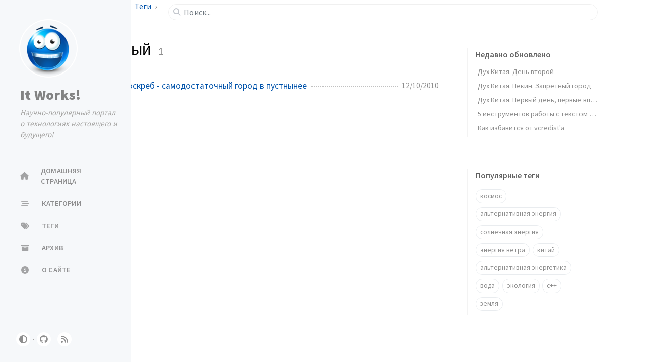

--- FILE ---
content_type: text/html; charset=utf-8
request_url: http://itw66.ru/tags/%D0%BF%D0%BE%D0%B4%D0%B7%D0%B5%D0%BC%D0%BD%D1%8B%D0%B9/
body_size: 5005
content:
<!doctype html><html lang="ru-RU" ><head><meta http-equiv="Content-Type" content="text/html; charset=UTF-8"><meta name="theme-color" media="(prefers-color-scheme: light)" content="#f7f7f7"><meta name="theme-color" media="(prefers-color-scheme: dark)" content="#1b1b1e"><meta name="apple-mobile-web-app-capable" content="yes"><meta name="apple-mobile-web-app-status-bar-style" content="black-translucent"><meta name="viewport" content="width=device-width, user-scalable=no initial-scale=1, shrink-to-fit=no, viewport-fit=cover" ><meta name="generator" content="Jekyll v4.3.2" /><meta property="og:title" content="подземный" /><meta property="og:locale" content="ru_RU" /><meta name="description" content="Научно-популярный портал о технологиях настоящего и будущего! Интересы наши простираются в технологии, альтернативную и возобновляемую энергетику, машины, идеи, а также в тайны души и мыслей, философию." /><meta property="og:description" content="Научно-популярный портал о технологиях настоящего и будущего! Интересы наши простираются в технологии, альтернативную и возобновляемую энергетику, машины, идеи, а также в тайны души и мыслей, философию." /><link rel="canonical" href="http://itw66.ru/tags/%D0%BF%D0%BE%D0%B4%D0%B7%D0%B5%D0%BC%D0%BD%D1%8B%D0%B9/" /><meta property="og:url" content="http://itw66.ru/tags/%D0%BF%D0%BE%D0%B4%D0%B7%D0%B5%D0%BC%D0%BD%D1%8B%D0%B9/" /><meta property="og:site_name" content="It Works!" /><meta property="og:type" content="website" /><meta name="twitter:card" content="summary" /><meta property="twitter:title" content="подземный" /> <script type="application/ld+json"> {"@context":"https://schema.org","@type":"WebPage","description":"Научно-популярный портал о технологиях настоящего и будущего! Интересы наши простираются в технологии, альтернативную и возобновляемую энергетику, машины, идеи, а также в тайны души и мыслей, философию.","headline":"подземный","url":"http://itw66.ru/tags/%D0%BF%D0%BE%D0%B4%D0%B7%D0%B5%D0%BC%D0%BD%D1%8B%D0%B9/"}</script><title>подземный | It Works!</title><link rel="apple-touch-icon" sizes="180x180" href="/assets/img/favicons/apple-touch-icon.png"><link rel="icon" type="image/png" sizes="32x32" href="/assets/img/favicons/favicon-32x32.png"><link rel="icon" type="image/png" sizes="16x16" href="/assets/img/favicons/favicon-16x16.png"><link rel="manifest" href="/assets/img/favicons/site.webmanifest"><link rel="shortcut icon" href="/assets/img/favicons/favicon.ico"><meta name="apple-mobile-web-app-title" content="It Works!"><meta name="application-name" content="It Works!"><meta name="msapplication-TileColor" content="#da532c"><meta name="msapplication-config" content="/assets/img/favicons/browserconfig.xml"><meta name="theme-color" content="#ffffff"><link rel="preconnect" href="https://fonts.googleapis.com" ><link rel="dns-prefetch" href="https://fonts.googleapis.com" ><link rel="preconnect" href="https://fonts.gstatic.com" crossorigin><link rel="dns-prefetch" href="https://fonts.gstatic.com" crossorigin><link rel="preconnect" href="https://fonts.googleapis.com" ><link rel="dns-prefetch" href="https://fonts.googleapis.com" ><link rel="preconnect" href="https://cdn.jsdelivr.net" ><link rel="dns-prefetch" href="https://cdn.jsdelivr.net" ><link rel="stylesheet" href="https://fonts.googleapis.com/css2?family=Lato&family=Source+Sans+Pro:wght@400;600;700;900&display=swap"><link rel="preconnect" href="https://www.google-analytics.com" crossorigin="use-credentials"><link rel="dns-prefetch" href="https://www.google-analytics.com"><link rel="preconnect" href="https://www.googletagmanager.com" crossorigin="anonymous"><link rel="dns-prefetch" href="https://www.googletagmanager.com"><link rel="stylesheet" href="https://cdn.jsdelivr.net/npm/bootstrap@5.2.3/dist/css/bootstrap.min.css"><link rel="stylesheet" href="https://cdn.jsdelivr.net/npm/@fortawesome/fontawesome-free@6.4.0/css/all.min.css"><link rel="stylesheet" href="/assets/css/style.css"> <script type="text/javascript"> class ModeToggle { static get MODE_KEY() { return 'mode'; } static get MODE_ATTR() { return 'data-mode'; } static get DARK_MODE() { return 'dark'; } static get LIGHT_MODE() { return 'light'; } static get ID() { return 'mode-toggle'; } constructor() { if (this.hasMode) { if (this.isDarkMode) { if (!this.isSysDarkPrefer) { this.setDark(); } } else { if (this.isSysDarkPrefer) { this.setLight(); } } } let self = this; /* always follow the system prefers */ this.sysDarkPrefers.addEventListener('change', () => { if (self.hasMode) { if (self.isDarkMode) { if (!self.isSysDarkPrefer) { self.setDark(); } } else { if (self.isSysDarkPrefer) { self.setLight(); } } self.clearMode(); } self.notify(); }); } /* constructor() */ get sysDarkPrefers() { return window.matchMedia('(prefers-color-scheme: dark)'); } get isSysDarkPrefer() { return this.sysDarkPrefers.matches; } get isDarkMode() { return this.mode === ModeToggle.DARK_MODE; } get isLightMode() { return this.mode === ModeToggle.LIGHT_MODE; } get hasMode() { return this.mode != null; } get mode() { return sessionStorage.getItem(ModeToggle.MODE_KEY); } /* get the current mode on screen */ get modeStatus() { if (this.isDarkMode || (!this.hasMode && this.isSysDarkPrefer)) { return ModeToggle.DARK_MODE; } else { return ModeToggle.LIGHT_MODE; } } setDark() { document.documentElement.setAttribute(ModeToggle.MODE_ATTR, ModeToggle.DARK_MODE); sessionStorage.setItem(ModeToggle.MODE_KEY, ModeToggle.DARK_MODE); } setLight() { document.documentElement.setAttribute(ModeToggle.MODE_ATTR, ModeToggle.LIGHT_MODE); sessionStorage.setItem(ModeToggle.MODE_KEY, ModeToggle.LIGHT_MODE); } clearMode() { document.documentElement.removeAttribute(ModeToggle.MODE_ATTR); sessionStorage.removeItem(ModeToggle.MODE_KEY); } /* Notify another plugins that the theme mode has changed */ notify() { window.postMessage( { direction: ModeToggle.ID, message: this.modeStatus }, '*' ); } flipMode() { if (this.hasMode) { if (this.isSysDarkPrefer) { if (this.isLightMode) { this.clearMode(); } else { this.setLight(); } } else { if (this.isDarkMode) { this.clearMode(); } else { this.setDark(); } } } else { if (this.isSysDarkPrefer) { this.setLight(); } else { this.setDark(); } } this.notify(); } /* flipMode() */ } /* ModeToggle */ const modeToggle = new ModeToggle(); </script><body><div id="sidebar" class="d-flex flex-column align-items-end"><div class="profile-wrapper"> <a href="/" id="avatar" class="rounded-circle"> <img src="/assets/img/logo.png" width="112" height="112" alt="avatar" onerror="this.style.display='none'"> </a><div class="site-title"> <a href="/">It Works!</a></div><div class="site-subtitle fst-italic">Научно-популярный портал о технологиях настоящего и будущего!</div></div><ul class="nav flex-column flex-grow-1 w-100 ps-0"><li class="nav-item"> <a href="/" class="nav-link"> <i class="fa-fw fas fa-home"></i> <span>ДОМАШНЯЯ СТРАНИЦА</span> </a><li class="nav-item"> <a href="/categories/" class="nav-link"> <i class="fa-fw fas fa-stream"></i> <span>КАТЕГОРИИ</span> </a><li class="nav-item"> <a href="/tags/" class="nav-link"> <i class="fa-fw fas fa-tags"></i> <span>ТЕГИ</span> </a><li class="nav-item"> <a href="/archives/" class="nav-link"> <i class="fa-fw fas fa-archive"></i> <span>АРХИВ</span> </a><li class="nav-item"> <a href="/about/" class="nav-link"> <i class="fa-fw fas fa-info-circle"></i> <span>О САЙТЕ</span> </a></ul><div class="sidebar-bottom d-flex flex-wrap align-items-center w-100"> <button class="mode-toggle btn" aria-label="Switch Mode"> <i class="fas fa-adjust"></i> </button> <span class="icon-border"></span> <a href="https://github.com/mrdekk/itw66.ru" aria-label="github" target="_blank" rel="noopener noreferrer" > <i class="fab fa-github"></i> </a> <a href="/feed.xml" aria-label="rss" > <i class="fas fa-rss"></i> </a></div></div><div id="main-wrapper" class="d-flex justify-content-center"><div id="main" class="container px-xxl-5"><div id="topbar-wrapper"><div id="topbar" class="container d-flex align-items-center justify-content-between h-100" > <span id="breadcrumb"> <span> <a href="/"> Домашняя страница </a> </span> <span> <a href="/tags"> Теги </a> </span> <span>подземный</span> </span> <i id="sidebar-trigger" class="fas fa-bars fa-fw"></i><div id="topbar-title"> Тег</div><i id="search-trigger" class="fas fa-search fa-fw"></i> <span id="search-wrapper" class="align-items-center"> <i class="fas fa-search fa-fw"></i> <input class="form-control" id="search-input" type="search" aria-label="search" autocomplete="off" placeholder="Поиск..." > </span> <span id="search-cancel">Отменить</span></div></div><div class="row mb-5"><div id="core-wrapper" class="col-12 col-lg-11 col-xl-9 pe-xl-4"><div class="post px-1 px-md-2"><div id="page-tag"><h1 class="ps-lg-2"> <i class="fa fa-tag fa-fw text-muted"></i> подземный <span class="lead text-muted ps-2">1</span></h1><ul class="post-content ps-0"><li class="d-flex justify-content-between px-md-3"> <a href="/blog/future_architect/73.html">Подземный небоскреб - самодостаточный город в пустнынее </a> <span class="dash flex-grow-1"></span> <span class="text-muted small" data-ts="1286906400" data-df="DD/MM/YYYY" > 13/10/2010 </span></ul></div></div></div><div id="panel-wrapper" class="col-xl-3 ps-2 text-muted"><div class="access"><div id="access-lastmod" class="post"><div class="panel-heading">Недавно обновлено</div><ul class="post-content list-unstyled ps-0 pb-1 ms-1 mt-2"><li class="text-truncate lh-lg"> <a href="/blog/china/2.html">Дух Китая. День второй </a><li class="text-truncate lh-lg"> <a href="/blog/china/4.html">Дух Китая. Пекин. Запретный город </a><li class="text-truncate lh-lg"> <a href="/blog/china/1.html">Дух Китая. Первый день, первые впечатления. </a><li class="text-truncate lh-lg"> <a href="/blog/12.html">5 инструментов работы с текстом которые вы обязаны знать </a><li class="text-truncate lh-lg"> <a href="/blog/c_plus_plus/14.html">Как избавится от vcredist'a </a></ul></div><div id="access-tags"><div class="panel-heading">Популярные теги</div><div class="d-flex flex-wrap mt-3 mb-1 me-3"> <a class="post-tag btn btn-outline-primary" href="/tags/%D0%BA%D0%BE%D1%81%D0%BC%D0%BE%D1%81/">космос</a> <a class="post-tag btn btn-outline-primary" href="/tags/%D0%B0%D0%BB%D1%8C%D1%82%D0%B5%D1%80%D0%BD%D0%B0%D1%82%D0%B8%D0%B2%D0%BD%D0%B0%D1%8F-%D1%8D%D0%BD%D0%B5%D1%80%D0%B3%D0%B8%D1%8F/">альтернативная энергия</a> <a class="post-tag btn btn-outline-primary" href="/tags/%D1%81%D0%BE%D0%BB%D0%BD%D0%B5%D1%87%D0%BD%D0%B0%D1%8F-%D1%8D%D0%BD%D0%B5%D1%80%D0%B3%D0%B8%D1%8F/">солнечная энергия</a> <a class="post-tag btn btn-outline-primary" href="/tags/%D1%8D%D0%BD%D0%B5%D1%80%D0%B3%D0%B8%D1%8F-%D0%B2%D0%B5%D1%82%D1%80%D0%B0/">энергия ветра</a> <a class="post-tag btn btn-outline-primary" href="/tags/%D0%BA%D0%B8%D1%82%D0%B0%D0%B9/">китай</a> <a class="post-tag btn btn-outline-primary" href="/tags/%D0%B0%D0%BB%D1%8C%D1%82%D0%B5%D1%80%D0%BD%D0%B0%D1%82%D0%B8%D0%B2%D0%BD%D0%B0%D1%8F-%D1%8D%D0%BD%D0%B5%D1%80%D0%B3%D0%B5%D1%82%D0%B8%D0%BA%D0%B0/">альтернативная энергетика</a> <a class="post-tag btn btn-outline-primary" href="/tags/%D0%B2%D0%BE%D0%B4%D0%B0/">вода</a> <a class="post-tag btn btn-outline-primary" href="/tags/%D1%8D%D0%BA%D0%BE%D0%BB%D0%BE%D0%B3%D0%B8%D1%8F/">экология</a> <a class="post-tag btn btn-outline-primary" href="/tags/c/">c++</a> <a class="post-tag btn btn-outline-primary" href="/tags/%D0%B7%D0%B5%D0%BC%D0%BB%D1%8F/">земля</a></div></div></div></div></div><div id="search-result-wrapper" class="d-flex justify-content-center unloaded"><div class="col-11 post-content"><div id="search-hints"><div id="access-tags"><div class="panel-heading">Популярные теги</div><div class="d-flex flex-wrap mt-3 mb-1 me-3"> <a class="post-tag btn btn-outline-primary" href="/tags/%D0%BA%D0%BE%D1%81%D0%BC%D0%BE%D1%81/">космос</a> <a class="post-tag btn btn-outline-primary" href="/tags/%D0%B0%D0%BB%D1%8C%D1%82%D0%B5%D1%80%D0%BD%D0%B0%D1%82%D0%B8%D0%B2%D0%BD%D0%B0%D1%8F-%D1%8D%D0%BD%D0%B5%D1%80%D0%B3%D0%B8%D1%8F/">альтернативная энергия</a> <a class="post-tag btn btn-outline-primary" href="/tags/%D1%81%D0%BE%D0%BB%D0%BD%D0%B5%D1%87%D0%BD%D0%B0%D1%8F-%D1%8D%D0%BD%D0%B5%D1%80%D0%B3%D0%B8%D1%8F/">солнечная энергия</a> <a class="post-tag btn btn-outline-primary" href="/tags/%D1%8D%D0%BD%D0%B5%D1%80%D0%B3%D0%B8%D1%8F-%D0%B2%D0%B5%D1%82%D1%80%D0%B0/">энергия ветра</a> <a class="post-tag btn btn-outline-primary" href="/tags/%D0%BA%D0%B8%D1%82%D0%B0%D0%B9/">китай</a> <a class="post-tag btn btn-outline-primary" href="/tags/%D0%B0%D0%BB%D1%8C%D1%82%D0%B5%D1%80%D0%BD%D0%B0%D1%82%D0%B8%D0%B2%D0%BD%D0%B0%D1%8F-%D1%8D%D0%BD%D0%B5%D1%80%D0%B3%D0%B5%D1%82%D0%B8%D0%BA%D0%B0/">альтернативная энергетика</a> <a class="post-tag btn btn-outline-primary" href="/tags/%D0%B2%D0%BE%D0%B4%D0%B0/">вода</a> <a class="post-tag btn btn-outline-primary" href="/tags/%D1%8D%D0%BA%D0%BE%D0%BB%D0%BE%D0%B3%D0%B8%D1%8F/">экология</a> <a class="post-tag btn btn-outline-primary" href="/tags/c/">c++</a> <a class="post-tag btn btn-outline-primary" href="/tags/%D0%B7%D0%B5%D0%BC%D0%BB%D1%8F/">земля</a></div></div></div><div id="search-results" class="d-flex flex-wrap justify-content-center text-muted mt-3"></div></div></div></div></div><footer><div class="container px-lg-4"><div class="d-flex justify-content-center align-items-center text-muted mx-md-3"><p>Powered by <a href="https://jekyllrb.com" target="_blank" rel="noopener">Jekyll</a> with <a href="https://github.com/cotes2020/jekyll-theme-chirpy" target="_blank" rel="noopener">Chirpy</a> theme</p><p>© 2023 <a href=""></a>. <span data-bs-toggle="tooltip" data-bs-placement="top" title="Публикации на сайте защищены лицензией Creative Commons Attribution 4.0 International (CC BY 4.0), если в тексте публикации не указано иное." >Некоторые права защищены.</span></p></div></div></footer><div id="mask"></div><button id="back-to-top" aria-label="back-to-top" class="btn btn-lg btn-box-shadow"> <i class="fas fa-angle-up"></i> </button><div id="notification" class="toast" role="alert" aria-live="assertive" aria-atomic="true" data-bs-animation="true" data-bs-autohide="false" ><div class="toast-header"> <button type="button" class="btn-close ms-auto" data-bs-dismiss="toast" aria-label="Close" ></button></div><div class="toast-body text-center pt-0"><p class="px-2 mb-3">Доступна новая версия контента.</p><button type="button" class="btn btn-primary" aria-label="Update"> Обновлять </button></div></div><script src="https://cdn.jsdelivr.net/combine/npm/jquery@3.7.0/dist/jquery.min.js,npm/bootstrap@5.2.3/dist/js/bootstrap.bundle.min.js,npm/simple-jekyll-search@1.10.0/dest/simple-jekyll-search.min.js,npm/dayjs@1.11.7/dayjs.min.js,npm/dayjs@1.11.7/locale/ru.min.js,npm/dayjs@1.11.7/plugin/relativeTime.min.js,npm/dayjs@1.11.7/plugin/localizedFormat.min.js"></script> <script defer src="/assets/js/dist/misc.min.js"></script> <script defer src="/app.js"></script> <script defer src="https://www.googletagmanager.com/gtag/js?id=UA-16734363-3"></script> <script> document.addEventListener("DOMContentLoaded", function(event) { window.dataLayer = window.dataLayer || []; function gtag(){dataLayer.push(arguments);} gtag('js', new Date()); gtag('config', 'UA-16734363-3'); }); </script> <script> /* Note: dependent library will be loaded in `js-selector.html` */ SimpleJekyllSearch({ searchInput: document.getElementById('search-input'), resultsContainer: document.getElementById('search-results'), json: '/assets/js/data/search.json', searchResultTemplate: '<div class="px-1 px-sm-2 px-lg-4 px-xl-0"> <a href="{url}">{title}</a><div class="post-meta d-flex flex-column flex-sm-row text-muted mt-1 mb-1"> {categories} {tags}</div><p>{snippet}</p></div>', noResultsText: '<p class="mt-5"></p>', templateMiddleware: function(prop, value, template) { if (prop === 'categories') { if (value === '') { return `${value}`; } else { return `<div class="me-sm-4"><i class="far fa-folder fa-fw"></i>${value}</div>`; } } if (prop === 'tags') { if (value === '') { return `${value}`; } else { return `<div><i class="fa fa-tag fa-fw"></i>${value}</div>`; } } } }); </script> <script src="//mc.yandex.ru/metrika/watch.js" type="text/javascript"></script><div style="display:none;"><script type="text/javascript"> try { var yaCounter1534027 = new Ya.Metrika(1534027); } catch(e){} </script></div><noscript><div style="position:absolute"><img src="//mc.yandex.ru/watch/1534027" alt="" /></div></noscript>


--- FILE ---
content_type: text/css; charset=utf-8
request_url: http://itw66.ru/assets/css/style.css
body_size: 12423
content:
/*!
 * Chirpy v6.0.1 (https://github.com/cotes2020/jekyll-theme-chirpy)
 * © 2019 Cotes Chung
 * MIT Licensed
 */#search-results a,h5,h4,h3,h2,h1{color:var(--heading-color);font-weight:400;font-family:Lato,"Microsoft Yahei",sans-serif}#core-wrapper h5,#core-wrapper h4,#core-wrapper h3,#core-wrapper h2{margin-top:2.5rem;margin-bottom:1.25rem}#core-wrapper h5:focus,#core-wrapper h4:focus,#core-wrapper h3:focus,#core-wrapper h2:focus{outline:none}h5 .anchor,h4 .anchor,h3 .anchor,h2 .anchor{font-size:80%}@media(hover: hover){h5 .anchor,h4 .anchor,h3 .anchor,h2 .anchor{visibility:hidden;opacity:0;transition:opacity .25s ease-in,visibility 0s ease-in .25s}h5:hover .anchor,h4:hover .anchor,h3:hover .anchor,h2:hover .anchor{visibility:visible;opacity:1;transition:opacity .25s ease-in,visibility 0s ease-in 0s}}.post-tags .post-tag:hover,.tag:hover{background:var(--tag-hover);transition:background .35s ease-in-out}.table-wrapper>table tbody tr td,.table-wrapper>table thead th{padding:.4rem 1rem;font-size:95%;white-space:nowrap}#page-category a:hover,#page-tag a:hover,.post-tags .post-tag:hover,.post-tail-wrapper .license-wrapper>a:hover,#search-results a:hover,#topbar #breadcrumb a:hover,.post-content a:not(.img-link):hover,.post-meta a:not([class]):hover,#access-lastmod a:hover,footer a:hover{color:#d2603a !important;border-bottom:1px solid #d2603a;text-decoration:none}#search-results a,#search-hints .post-tag,a{color:var(--link-color)}.post-tail-wrapper .post-meta a:not(:hover),.post-content a:not(.img-link){border-bottom:1px solid var(--link-underline-color)}#sidebar .sidebar-bottom a,#sidebar .site-title a,#sidebar .profile-wrapper{transition:all .3s ease-in-out}#sidebar .sidebar-bottom .icon-border,.post-content a.popup,i.far,i.fas,.code-header{-webkit-user-select:none;-moz-user-select:none;-ms-user-select:none;user-select:none}#page-category ul>li>a,#page-tag ul>li>a,.post-tags .post-tag:hover,#core-wrapper .categories a:not(:hover),#core-wrapper #tags a:not(:hover),#core-wrapper #archives a:not(:hover),#search-results a,#access-lastmod a{border-bottom:none}.post-tail-wrapper .share-wrapper .share-icons>i,#search-cancel,.code-header button{cursor:pointer}#related-posts em,#post-list .card .card-body .post-meta em,.post-meta em{font-style:normal}.categories.card,.categories .list-group,.preview-img img,.preview-img,.embed-video,.post-preview::before,.post-preview,blockquote[class^=prompt-],.code-header button,div[class^=language-],.highlight{border-radius:.5rem}.post-content a.popup+em,img[data-src]+em{display:block;text-align:center;font-style:normal;font-size:80%;padding:0;color:#6d6c6c}#sidebar .sidebar-bottom .mode-toggle,#sidebar a{color:rgba(117,117,117,.9);-webkit-user-select:none;-moz-user-select:none;-ms-user-select:none;user-select:none}#related-posts .card h4,#post-list .card .card-body .card-title{display:-webkit-box;overflow:hidden;text-overflow:ellipsis;-webkit-line-clamp:2;-webkit-box-orient:vertical}#post-list .card .card-body .card-text.post-content p{text-indent:1.2em;padding-bottom:.2em}@media(prefers-color-scheme: light){html:not([data-mode]),html[data-mode=light]{--language-border-color: rgba(172, 169, 169, 0.2);--highlight-bg-color: #f7f7f7;--highlighter-rouge-color: #3f596f;--highlight-lineno-color: #c2c6cc;--inline-code-bg: #f6f6f7;--code-header-text-color: #a3a3b1;--code-header-muted-color: #ebebeb;--code-header-icon-color: #d1d1d1;--clipboard-checked-color: #43c743}html:not([data-mode]) .highlight .hll,html[data-mode=light] .highlight .hll{background-color:#ffc}html:not([data-mode]) .highlight .c,html[data-mode=light] .highlight .c{color:#998;font-style:italic}html:not([data-mode]) .highlight .err,html[data-mode=light] .highlight .err{color:#a61717;background-color:#e3d2d2}html:not([data-mode]) .highlight .k,html[data-mode=light] .highlight .k{color:#000;font-weight:bold}html:not([data-mode]) .highlight .o,html[data-mode=light] .highlight .o{color:#000;font-weight:bold}html:not([data-mode]) .highlight .cm,html[data-mode=light] .highlight .cm{color:#998;font-style:italic}html:not([data-mode]) .highlight .cp,html[data-mode=light] .highlight .cp{color:#999;font-weight:bold;font-style:italic}html:not([data-mode]) .highlight .c1,html[data-mode=light] .highlight .c1{color:#998;font-style:italic}html:not([data-mode]) .highlight .cs,html[data-mode=light] .highlight .cs{color:#999;font-weight:bold;font-style:italic}html:not([data-mode]) .highlight .gd,html[data-mode=light] .highlight .gd{color:#d01040;background-color:#fdd}html:not([data-mode]) .highlight .ge,html[data-mode=light] .highlight .ge{color:#000;font-style:italic}html:not([data-mode]) .highlight .gr,html[data-mode=light] .highlight .gr{color:#a00}html:not([data-mode]) .highlight .gh,html[data-mode=light] .highlight .gh{color:#999}html:not([data-mode]) .highlight .gi,html[data-mode=light] .highlight .gi{color:teal;background-color:#dfd}html:not([data-mode]) .highlight .go,html[data-mode=light] .highlight .go{color:#888}html:not([data-mode]) .highlight .gp,html[data-mode=light] .highlight .gp{color:#555}html:not([data-mode]) .highlight .gs,html[data-mode=light] .highlight .gs{font-weight:bold}html:not([data-mode]) .highlight .gu,html[data-mode=light] .highlight .gu{color:#aaa}html:not([data-mode]) .highlight .gt,html[data-mode=light] .highlight .gt{color:#a00}html:not([data-mode]) .highlight .kc,html[data-mode=light] .highlight .kc{color:#000;font-weight:bold}html:not([data-mode]) .highlight .kd,html[data-mode=light] .highlight .kd{color:#000;font-weight:bold}html:not([data-mode]) .highlight .kn,html[data-mode=light] .highlight .kn{color:#000;font-weight:bold}html:not([data-mode]) .highlight .kp,html[data-mode=light] .highlight .kp{color:#000;font-weight:bold}html:not([data-mode]) .highlight .kr,html[data-mode=light] .highlight .kr{color:#000;font-weight:bold}html:not([data-mode]) .highlight .kt,html[data-mode=light] .highlight .kt{color:#458;font-weight:bold}html:not([data-mode]) .highlight .m,html[data-mode=light] .highlight .m{color:#099}html:not([data-mode]) .highlight .s,html[data-mode=light] .highlight .s{color:#d01040}html:not([data-mode]) .highlight .na,html[data-mode=light] .highlight .na{color:teal}html:not([data-mode]) .highlight .nb,html[data-mode=light] .highlight .nb{color:#0086b3}html:not([data-mode]) .highlight .nc,html[data-mode=light] .highlight .nc{color:#458;font-weight:bold}html:not([data-mode]) .highlight .no,html[data-mode=light] .highlight .no{color:teal}html:not([data-mode]) .highlight .nd,html[data-mode=light] .highlight .nd{color:#3c5d5d;font-weight:bold}html:not([data-mode]) .highlight .ni,html[data-mode=light] .highlight .ni{color:purple}html:not([data-mode]) .highlight .ne,html[data-mode=light] .highlight .ne{color:#900;font-weight:bold}html:not([data-mode]) .highlight .nf,html[data-mode=light] .highlight .nf{color:#900;font-weight:bold}html:not([data-mode]) .highlight .nl,html[data-mode=light] .highlight .nl{color:#900;font-weight:bold}html:not([data-mode]) .highlight .nn,html[data-mode=light] .highlight .nn{color:#555}html:not([data-mode]) .highlight .nt,html[data-mode=light] .highlight .nt{color:navy}html:not([data-mode]) .highlight .nv,html[data-mode=light] .highlight .nv{color:teal}html:not([data-mode]) .highlight .ow,html[data-mode=light] .highlight .ow{color:#000;font-weight:bold}html:not([data-mode]) .highlight .w,html[data-mode=light] .highlight .w{color:#bbb}html:not([data-mode]) .highlight .mf,html[data-mode=light] .highlight .mf{color:#099}html:not([data-mode]) .highlight .mh,html[data-mode=light] .highlight .mh{color:#099}html:not([data-mode]) .highlight .mi,html[data-mode=light] .highlight .mi{color:#099}html:not([data-mode]) .highlight .mo,html[data-mode=light] .highlight .mo{color:#099}html:not([data-mode]) .highlight .sb,html[data-mode=light] .highlight .sb{color:#d01040}html:not([data-mode]) .highlight .sc,html[data-mode=light] .highlight .sc{color:#d01040}html:not([data-mode]) .highlight .sd,html[data-mode=light] .highlight .sd{color:#d01040}html:not([data-mode]) .highlight .s2,html[data-mode=light] .highlight .s2{color:#d01040}html:not([data-mode]) .highlight .se,html[data-mode=light] .highlight .se{color:#d01040}html:not([data-mode]) .highlight .sh,html[data-mode=light] .highlight .sh{color:#d01040}html:not([data-mode]) .highlight .si,html[data-mode=light] .highlight .si{color:#d01040}html:not([data-mode]) .highlight .sx,html[data-mode=light] .highlight .sx{color:#d01040}html:not([data-mode]) .highlight .sr,html[data-mode=light] .highlight .sr{color:#009926}html:not([data-mode]) .highlight .s1,html[data-mode=light] .highlight .s1{color:#d01040}html:not([data-mode]) .highlight .ss,html[data-mode=light] .highlight .ss{color:#990073}html:not([data-mode]) .highlight .bp,html[data-mode=light] .highlight .bp{color:#999}html:not([data-mode]) .highlight .vc,html[data-mode=light] .highlight .vc{color:teal}html:not([data-mode]) .highlight .vg,html[data-mode=light] .highlight .vg{color:teal}html:not([data-mode]) .highlight .vi,html[data-mode=light] .highlight .vi{color:teal}html:not([data-mode]) .highlight .il,html[data-mode=light] .highlight .il{color:#099}html:not([data-mode]) [class^=prompt-],html[data-mode=light] [class^=prompt-]{--inline-code-bg: #fbfafa}html[data-mode=dark]{--language-border-color: rgba(84, 83, 83, 0.27);--highlight-bg-color: #252525;--highlighter-rouge-color: #de6b18;--highlight-lineno-color: #6c6c6d;--inline-code-bg: #272822;--code-header-text-color: #6a6a6a;--code-header-muted-color: rgb(60, 60, 60);--code-header-icon-color: rgb(86, 86, 86);--clipboard-checked-color: #2bcc2b;--filepath-text-color: #bdbdbd}html[data-mode=dark] pre{color:#bfbfbf}html[data-mode=dark] .highlight .gp{color:#818c96}html[data-mode=dark] .highlight pre{background-color:var(--highlight-bg-color)}html[data-mode=dark] .highlight .hll{background-color:var(--highlight-bg-color)}html[data-mode=dark] .highlight .c{color:#75715e}html[data-mode=dark] .highlight .err{color:#960050;background-color:#1e0010}html[data-mode=dark] .highlight .k{color:#66d9ef}html[data-mode=dark] .highlight .l{color:#ae81ff}html[data-mode=dark] .highlight .n{color:#f8f8f2}html[data-mode=dark] .highlight .o{color:#f92672}html[data-mode=dark] .highlight .p{color:#f8f8f2}html[data-mode=dark] .highlight .cm{color:#75715e}html[data-mode=dark] .highlight .cp{color:#75715e}html[data-mode=dark] .highlight .c1{color:#75715e}html[data-mode=dark] .highlight .cs{color:#75715e}html[data-mode=dark] .highlight .ge{color:inherit;font-style:italic}html[data-mode=dark] .highlight .gs{font-weight:bold}html[data-mode=dark] .highlight .kc{color:#66d9ef}html[data-mode=dark] .highlight .kd{color:#66d9ef}html[data-mode=dark] .highlight .kn{color:#f92672}html[data-mode=dark] .highlight .kp{color:#66d9ef}html[data-mode=dark] .highlight .kr{color:#66d9ef}html[data-mode=dark] .highlight .kt{color:#66d9ef}html[data-mode=dark] .highlight .ld{color:#e6db74}html[data-mode=dark] .highlight .m{color:#ae81ff}html[data-mode=dark] .highlight .s{color:#e6db74}html[data-mode=dark] .highlight .na{color:#a6e22e}html[data-mode=dark] .highlight .nb{color:#f8f8f2}html[data-mode=dark] .highlight .nc{color:#a6e22e}html[data-mode=dark] .highlight .no{color:#66d9ef}html[data-mode=dark] .highlight .nd{color:#a6e22e}html[data-mode=dark] .highlight .ni{color:#f8f8f2}html[data-mode=dark] .highlight .ne{color:#a6e22e}html[data-mode=dark] .highlight .nf{color:#a6e22e}html[data-mode=dark] .highlight .nl{color:#f8f8f2}html[data-mode=dark] .highlight .nn{color:#f8f8f2}html[data-mode=dark] .highlight .nx{color:#a6e22e}html[data-mode=dark] .highlight .py{color:#f8f8f2}html[data-mode=dark] .highlight .nt{color:#f92672}html[data-mode=dark] .highlight .nv{color:#f8f8f2}html[data-mode=dark] .highlight .ow{color:#f92672}html[data-mode=dark] .highlight .w{color:#f8f8f2}html[data-mode=dark] .highlight .mf{color:#ae81ff}html[data-mode=dark] .highlight .mh{color:#ae81ff}html[data-mode=dark] .highlight .mi{color:#ae81ff}html[data-mode=dark] .highlight .mo{color:#ae81ff}html[data-mode=dark] .highlight .sb{color:#e6db74}html[data-mode=dark] .highlight .sc{color:#e6db74}html[data-mode=dark] .highlight .sd{color:#e6db74}html[data-mode=dark] .highlight .s2{color:#e6db74}html[data-mode=dark] .highlight .se{color:#ae81ff}html[data-mode=dark] .highlight .sh{color:#e6db74}html[data-mode=dark] .highlight .si{color:#e6db74}html[data-mode=dark] .highlight .sx{color:#e6db74}html[data-mode=dark] .highlight .sr{color:#e6db74}html[data-mode=dark] .highlight .s1{color:#e6db74}html[data-mode=dark] .highlight .ss{color:#e6db74}html[data-mode=dark] .highlight .bp{color:#f8f8f2}html[data-mode=dark] .highlight .vc{color:#f8f8f2}html[data-mode=dark] .highlight .vg{color:#f8f8f2}html[data-mode=dark] .highlight .vi{color:#f8f8f2}html[data-mode=dark] .highlight .il{color:#ae81ff}html[data-mode=dark] .highlight .gu{color:#75715e}html[data-mode=dark] .highlight .gd{color:#f92672;background-color:#561c08}html[data-mode=dark] .highlight .gi{color:#a6e22e;background-color:#0b5858}}@media(prefers-color-scheme: dark){html:not([data-mode]),html[data-mode=dark]{--language-border-color: rgba(84, 83, 83, 0.27);--highlight-bg-color: #252525;--highlighter-rouge-color: #de6b18;--highlight-lineno-color: #6c6c6d;--inline-code-bg: #272822;--code-header-text-color: #6a6a6a;--code-header-muted-color: rgb(60, 60, 60);--code-header-icon-color: rgb(86, 86, 86);--clipboard-checked-color: #2bcc2b;--filepath-text-color: #bdbdbd}html:not([data-mode]) pre,html[data-mode=dark] pre{color:#bfbfbf}html:not([data-mode]) .highlight .gp,html[data-mode=dark] .highlight .gp{color:#818c96}html:not([data-mode]) .highlight pre,html[data-mode=dark] .highlight pre{background-color:var(--highlight-bg-color)}html:not([data-mode]) .highlight .hll,html[data-mode=dark] .highlight .hll{background-color:var(--highlight-bg-color)}html:not([data-mode]) .highlight .c,html[data-mode=dark] .highlight .c{color:#75715e}html:not([data-mode]) .highlight .err,html[data-mode=dark] .highlight .err{color:#960050;background-color:#1e0010}html:not([data-mode]) .highlight .k,html[data-mode=dark] .highlight .k{color:#66d9ef}html:not([data-mode]) .highlight .l,html[data-mode=dark] .highlight .l{color:#ae81ff}html:not([data-mode]) .highlight .n,html[data-mode=dark] .highlight .n{color:#f8f8f2}html:not([data-mode]) .highlight .o,html[data-mode=dark] .highlight .o{color:#f92672}html:not([data-mode]) .highlight .p,html[data-mode=dark] .highlight .p{color:#f8f8f2}html:not([data-mode]) .highlight .cm,html[data-mode=dark] .highlight .cm{color:#75715e}html:not([data-mode]) .highlight .cp,html[data-mode=dark] .highlight .cp{color:#75715e}html:not([data-mode]) .highlight .c1,html[data-mode=dark] .highlight .c1{color:#75715e}html:not([data-mode]) .highlight .cs,html[data-mode=dark] .highlight .cs{color:#75715e}html:not([data-mode]) .highlight .ge,html[data-mode=dark] .highlight .ge{color:inherit;font-style:italic}html:not([data-mode]) .highlight .gs,html[data-mode=dark] .highlight .gs{font-weight:bold}html:not([data-mode]) .highlight .kc,html[data-mode=dark] .highlight .kc{color:#66d9ef}html:not([data-mode]) .highlight .kd,html[data-mode=dark] .highlight .kd{color:#66d9ef}html:not([data-mode]) .highlight .kn,html[data-mode=dark] .highlight .kn{color:#f92672}html:not([data-mode]) .highlight .kp,html[data-mode=dark] .highlight .kp{color:#66d9ef}html:not([data-mode]) .highlight .kr,html[data-mode=dark] .highlight .kr{color:#66d9ef}html:not([data-mode]) .highlight .kt,html[data-mode=dark] .highlight .kt{color:#66d9ef}html:not([data-mode]) .highlight .ld,html[data-mode=dark] .highlight .ld{color:#e6db74}html:not([data-mode]) .highlight .m,html[data-mode=dark] .highlight .m{color:#ae81ff}html:not([data-mode]) .highlight .s,html[data-mode=dark] .highlight .s{color:#e6db74}html:not([data-mode]) .highlight .na,html[data-mode=dark] .highlight .na{color:#a6e22e}html:not([data-mode]) .highlight .nb,html[data-mode=dark] .highlight .nb{color:#f8f8f2}html:not([data-mode]) .highlight .nc,html[data-mode=dark] .highlight .nc{color:#a6e22e}html:not([data-mode]) .highlight .no,html[data-mode=dark] .highlight .no{color:#66d9ef}html:not([data-mode]) .highlight .nd,html[data-mode=dark] .highlight .nd{color:#a6e22e}html:not([data-mode]) .highlight .ni,html[data-mode=dark] .highlight .ni{color:#f8f8f2}html:not([data-mode]) .highlight .ne,html[data-mode=dark] .highlight .ne{color:#a6e22e}html:not([data-mode]) .highlight .nf,html[data-mode=dark] .highlight .nf{color:#a6e22e}html:not([data-mode]) .highlight .nl,html[data-mode=dark] .highlight .nl{color:#f8f8f2}html:not([data-mode]) .highlight .nn,html[data-mode=dark] .highlight .nn{color:#f8f8f2}html:not([data-mode]) .highlight .nx,html[data-mode=dark] .highlight .nx{color:#a6e22e}html:not([data-mode]) .highlight .py,html[data-mode=dark] .highlight .py{color:#f8f8f2}html:not([data-mode]) .highlight .nt,html[data-mode=dark] .highlight .nt{color:#f92672}html:not([data-mode]) .highlight .nv,html[data-mode=dark] .highlight .nv{color:#f8f8f2}html:not([data-mode]) .highlight .ow,html[data-mode=dark] .highlight .ow{color:#f92672}html:not([data-mode]) .highlight .w,html[data-mode=dark] .highlight .w{color:#f8f8f2}html:not([data-mode]) .highlight .mf,html[data-mode=dark] .highlight .mf{color:#ae81ff}html:not([data-mode]) .highlight .mh,html[data-mode=dark] .highlight .mh{color:#ae81ff}html:not([data-mode]) .highlight .mi,html[data-mode=dark] .highlight .mi{color:#ae81ff}html:not([data-mode]) .highlight .mo,html[data-mode=dark] .highlight .mo{color:#ae81ff}html:not([data-mode]) .highlight .sb,html[data-mode=dark] .highlight .sb{color:#e6db74}html:not([data-mode]) .highlight .sc,html[data-mode=dark] .highlight .sc{color:#e6db74}html:not([data-mode]) .highlight .sd,html[data-mode=dark] .highlight .sd{color:#e6db74}html:not([data-mode]) .highlight .s2,html[data-mode=dark] .highlight .s2{color:#e6db74}html:not([data-mode]) .highlight .se,html[data-mode=dark] .highlight .se{color:#ae81ff}html:not([data-mode]) .highlight .sh,html[data-mode=dark] .highlight .sh{color:#e6db74}html:not([data-mode]) .highlight .si,html[data-mode=dark] .highlight .si{color:#e6db74}html:not([data-mode]) .highlight .sx,html[data-mode=dark] .highlight .sx{color:#e6db74}html:not([data-mode]) .highlight .sr,html[data-mode=dark] .highlight .sr{color:#e6db74}html:not([data-mode]) .highlight .s1,html[data-mode=dark] .highlight .s1{color:#e6db74}html:not([data-mode]) .highlight .ss,html[data-mode=dark] .highlight .ss{color:#e6db74}html:not([data-mode]) .highlight .bp,html[data-mode=dark] .highlight .bp{color:#f8f8f2}html:not([data-mode]) .highlight .vc,html[data-mode=dark] .highlight .vc{color:#f8f8f2}html:not([data-mode]) .highlight .vg,html[data-mode=dark] .highlight .vg{color:#f8f8f2}html:not([data-mode]) .highlight .vi,html[data-mode=dark] .highlight .vi{color:#f8f8f2}html:not([data-mode]) .highlight .il,html[data-mode=dark] .highlight .il{color:#ae81ff}html:not([data-mode]) .highlight .gu,html[data-mode=dark] .highlight .gu{color:#75715e}html:not([data-mode]) .highlight .gd,html[data-mode=dark] .highlight .gd{color:#f92672;background-color:#561c08}html:not([data-mode]) .highlight .gi,html[data-mode=dark] .highlight .gi{color:#a6e22e;background-color:#0b5858}html[data-mode=light]{--language-border-color: rgba(172, 169, 169, 0.2);--highlight-bg-color: #f7f7f7;--highlighter-rouge-color: #3f596f;--highlight-lineno-color: #c2c6cc;--inline-code-bg: #f6f6f7;--code-header-text-color: #a3a3b1;--code-header-muted-color: #ebebeb;--code-header-icon-color: #d1d1d1;--clipboard-checked-color: #43c743}html[data-mode=light] .highlight .hll{background-color:#ffc}html[data-mode=light] .highlight .c{color:#998;font-style:italic}html[data-mode=light] .highlight .err{color:#a61717;background-color:#e3d2d2}html[data-mode=light] .highlight .k{color:#000;font-weight:bold}html[data-mode=light] .highlight .o{color:#000;font-weight:bold}html[data-mode=light] .highlight .cm{color:#998;font-style:italic}html[data-mode=light] .highlight .cp{color:#999;font-weight:bold;font-style:italic}html[data-mode=light] .highlight .c1{color:#998;font-style:italic}html[data-mode=light] .highlight .cs{color:#999;font-weight:bold;font-style:italic}html[data-mode=light] .highlight .gd{color:#d01040;background-color:#fdd}html[data-mode=light] .highlight .ge{color:#000;font-style:italic}html[data-mode=light] .highlight .gr{color:#a00}html[data-mode=light] .highlight .gh{color:#999}html[data-mode=light] .highlight .gi{color:teal;background-color:#dfd}html[data-mode=light] .highlight .go{color:#888}html[data-mode=light] .highlight .gp{color:#555}html[data-mode=light] .highlight .gs{font-weight:bold}html[data-mode=light] .highlight .gu{color:#aaa}html[data-mode=light] .highlight .gt{color:#a00}html[data-mode=light] .highlight .kc{color:#000;font-weight:bold}html[data-mode=light] .highlight .kd{color:#000;font-weight:bold}html[data-mode=light] .highlight .kn{color:#000;font-weight:bold}html[data-mode=light] .highlight .kp{color:#000;font-weight:bold}html[data-mode=light] .highlight .kr{color:#000;font-weight:bold}html[data-mode=light] .highlight .kt{color:#458;font-weight:bold}html[data-mode=light] .highlight .m{color:#099}html[data-mode=light] .highlight .s{color:#d01040}html[data-mode=light] .highlight .na{color:teal}html[data-mode=light] .highlight .nb{color:#0086b3}html[data-mode=light] .highlight .nc{color:#458;font-weight:bold}html[data-mode=light] .highlight .no{color:teal}html[data-mode=light] .highlight .nd{color:#3c5d5d;font-weight:bold}html[data-mode=light] .highlight .ni{color:purple}html[data-mode=light] .highlight .ne{color:#900;font-weight:bold}html[data-mode=light] .highlight .nf{color:#900;font-weight:bold}html[data-mode=light] .highlight .nl{color:#900;font-weight:bold}html[data-mode=light] .highlight .nn{color:#555}html[data-mode=light] .highlight .nt{color:navy}html[data-mode=light] .highlight .nv{color:teal}html[data-mode=light] .highlight .ow{color:#000;font-weight:bold}html[data-mode=light] .highlight .w{color:#bbb}html[data-mode=light] .highlight .mf{color:#099}html[data-mode=light] .highlight .mh{color:#099}html[data-mode=light] .highlight .mi{color:#099}html[data-mode=light] .highlight .mo{color:#099}html[data-mode=light] .highlight .sb{color:#d01040}html[data-mode=light] .highlight .sc{color:#d01040}html[data-mode=light] .highlight .sd{color:#d01040}html[data-mode=light] .highlight .s2{color:#d01040}html[data-mode=light] .highlight .se{color:#d01040}html[data-mode=light] .highlight .sh{color:#d01040}html[data-mode=light] .highlight .si{color:#d01040}html[data-mode=light] .highlight .sx{color:#d01040}html[data-mode=light] .highlight .sr{color:#009926}html[data-mode=light] .highlight .s1{color:#d01040}html[data-mode=light] .highlight .ss{color:#990073}html[data-mode=light] .highlight .bp{color:#999}html[data-mode=light] .highlight .vc{color:teal}html[data-mode=light] .highlight .vg{color:teal}html[data-mode=light] .highlight .vi{color:teal}html[data-mode=light] .highlight .il{color:#099}html[data-mode=light] [class^=prompt-]{--inline-code-bg: #fbfafa}}div[class^=language-],figure.highlight,.highlight{background-color:var(--highlight-bg-color)}td.rouge-code{padding-left:1rem;padding-right:1.5rem}.highlighter-rouge{color:var(--highlighter-rouge-color);margin-top:.5rem;margin-bottom:1.2em}.highlight{overflow:auto;padding-top:.5rem;padding-bottom:1rem}.highlight pre{margin-bottom:0;font-size:.85rem;line-height:1.4rem;word-wrap:normal}.highlight table td pre{overflow:visible;word-break:normal}.highlight .lineno{padding-right:.5rem;min-width:2.2rem;text-align:right;color:var(--highlight-lineno-color);-webkit-user-select:none;-moz-user-select:none;-o-user-select:none;-ms-user-select:none;user-select:none}code{-webkit-hyphens:none;-ms-hyphens:none;hyphens:none}code.highlighter-rouge{font-size:.85rem;padding:3px 5px;word-break:break-word;border-radius:4px;background-color:var(--inline-code-bg)}code.filepath{background-color:inherit;color:var(--filepath-text-color);font-weight:600;padding:0}a>code.highlighter-rouge{padding-bottom:0;color:inherit}a:hover>code.highlighter-rouge{border-bottom:none}blockquote code{color:inherit}td.rouge-code a{color:inherit !important;border-bottom:none !important;pointer-events:none}div[class^=language-]{box-shadow:var(--language-border-color) 0 0 0 1px}.post-content>div[class^=language-]{margin-left:-1.25rem;margin-right:-1.25rem;border-radius:0}div.nolineno pre.lineno,div.language-plaintext pre.lineno,div.language-console pre.lineno,div.language-terminal pre.lineno{display:none}div.nolineno td.rouge-code,div.language-plaintext td.rouge-code,div.language-console td.rouge-code,div.language-terminal td.rouge-code{padding-left:1.5rem}.code-header{display:flex;justify-content:space-between;align-items:center;height:2.25rem;margin-left:1rem;margin-right:.5rem}.code-header span i{font-size:1rem;margin-right:.5rem;color:var(--code-header-icon-color)}.code-header span i.small{font-size:70%}[file] .code-header span>i{position:relative;top:1px}.code-header span::after{content:attr(data-label-text);font-size:.85rem;font-weight:600;color:var(--code-header-text-color)}.code-header button{border:1px solid rgba(0,0,0,0);height:2.25rem;width:2.25rem;padding:0;background-color:inherit}.code-header button i{color:var(--code-header-icon-color)}.code-header button[timeout]:hover{border-color:var(--clipboard-checked-color)}.code-header button[timeout] i{color:var(--clipboard-checked-color)}.code-header button:focus{outline:none}.code-header button:not([timeout]):hover{background-color:rgba(128,128,128,.37)}.code-header button:not([timeout]):hover i{color:#fff}@media all and (width >= 576px){.post-content>div[class^=language-]{margin-left:0;margin-right:0;border-radius:.5rem}div[class^=language-] .code-header{margin-left:0;margin-right:0}div[class^=language-] .code-header::before{content:"";display:inline-block;margin-left:1rem;width:.75rem;height:.75rem;border-radius:50%;background-color:var(--code-header-muted-color);box-shadow:1.25rem 0 0 var(--code-header-muted-color),2.5rem 0 0 var(--code-header-muted-color)}}html{font-size:16px}@media(prefers-color-scheme: light){html:not([data-mode]),html[data-mode=light]{--main-bg: white;--mask-bg: #c1c3c5;--main-border-color: #f3f3f3;--text-color: #34343c;--text-muted-color: #8e8e8e;--heading-color: black;--blockquote-border-color: #eeeeee;--blockquote-text-color: #9a9a9a;--link-color: #0153ab;--link-underline-color: #dee2e6;--button-bg: #ffffff;--btn-border-color: #e9ecef;--btn-backtotop-color: #686868;--btn-backtotop-border-color: #f1f1f1;--btn-box-shadow: #eaeaea;--checkbox-color: #c5c5c5;--checkbox-checked-color: #07a8f7;--img-bg: radial-gradient( circle, rgb(255, 255, 255) 0%, rgb(239, 239, 239) 100% );--shimmer-bg: linear-gradient( 90deg, rgba(250, 250, 250, 0) 0%, rgba(232, 230, 230, 1) 50%, rgba(250, 250, 250, 0) 100% );--sidebar-bg: #f6f8fa;--sidebar-muted-color: #a2a19f;--sidebar-active-color: #1d1d1d;--sidebar-hover-bg: rgb(223, 233, 241, 0.64);--sidebar-btn-bg: white;--sidebar-btn-color: #8e8e8e;--avatar-border-color: white;--topbar-bg: rgb(255, 255, 255, 0.7);--topbar-text-color: rgb(78, 78, 78);--search-wrapper-border-color: rgb(240, 240, 240);--search-tag-bg: #f8f9fa;--search-icon-color: #c2c6cc;--input-focus-border-color: #b8b8b8;--post-list-text-color: dimgray;--btn-patinator-text-color: #555555;--btn-paginator-hover-color: var(--sidebar-bg);--btn-paginator-border-color: var(--sidebar-bg);--btn-text-color: #676666;--toc-highlight: #563d7c;--btn-share-hover-color: var(--link-color);--card-bg: white;--card-hovor-bg: #e2e2e2;--card-shadow: rgb(104, 104, 104, 0.05) 0 2px 6px 0, rgba(211, 209, 209, 0.15) 0 0 0 1px;--label-color: #616161;--relate-post-date: rgba(30, 55, 70, 0.4);--footnote-target-bg: lightcyan;--tag-bg: rgba(0, 0, 0, 0.075);--tag-border: #dee2e6;--tag-shadow: var(--btn-border-color);--tag-hover: rgb(222, 226, 230);--tb-odd-bg: #fbfcfd;--tb-border-color: #eaeaea;--dash-color: silver;--kbd-wrap-color: #bdbdbd;--kbd-text-color: var(--text-color);--kbd-bg-color: white;--prompt-text-color: rgb(46, 46, 46, 0.77);--prompt-tip-bg: rgb(123, 247, 144, 0.2);--prompt-tip-icon-color: #03b303;--prompt-info-bg: #e1f5fe;--prompt-info-icon-color: #0070cb;--prompt-warning-bg: rgb(255, 243, 205);--prompt-warning-icon-color: #ef9c03;--prompt-danger-bg: rgb(248, 215, 218, 0.56);--prompt-danger-icon-color: #df3c30;--categories-border: rgba(0, 0, 0, 0.125);--categories-hover-bg: var(--btn-border-color);--categories-icon-hover-color: darkslategray;--timeline-color: rgba(0, 0, 0, 0.075);--timeline-node-bg: #c2c6cc;--timeline-year-dot-color: #ffffff}html:not([data-mode]) [class^=prompt-],html[data-mode=light] [class^=prompt-]{--link-underline-color: rgb(219, 216, 216)}html:not([data-mode]) .dark,html[data-mode=light] .dark{display:none}html[data-mode=dark]{--main-bg: rgb(27, 27, 30);--mask-bg: rgb(68, 69, 70);--main-border-color: rgb(44, 45, 45);--text-color: rgb(175, 176, 177);--text-muted-color: rgb(107, 116, 124);--heading-color: #cccccc;--blockquote-border-color: rgb(66, 66, 66);--blockquote-text-color: rgb(117, 117, 117);--link-color: rgb(138, 180, 248);--link-underline-color: rgb(82, 108, 150);--button-bg: rgb(39, 40, 43);--btn-border-color: rgb(63, 65, 68);--btn-backtotop-color: var(--text-color);--btn-backtotop-border-color: var(--btn-border-color);--btn-box-shadow: var(--main-bg);--card-header-bg: rgb(48, 48, 48);--label-color: rgb(108, 117, 125);--checkbox-color: rgb(118, 120, 121);--checkbox-checked-color: var(--link-color);--img-bg: radial-gradient(circle, rgb(22, 22, 24) 0%, rgb(32, 32, 32) 100%);--shimmer-bg: linear-gradient( 90deg, rgba(255, 255, 255, 0) 0%, rgba(58, 55, 55, 0.4) 50%, rgba(255, 255, 255, 0) 100% );--sidebar-bg: radial-gradient(circle, #242424 0%, #1d1f27 100%);--sidebar-muted-color: #6d6c6b;--sidebar-active-color: rgb(255, 255, 255, 0.95);--sidebar-hover-bg: rgb(54, 54, 54, 0.33);--sidebar-btn-bg: rgb(84, 83, 83, 0.3);--sidebar-btn-color: #787878;--avatar-border-color: rgb(206, 206, 206, 0.9);--topbar-bg: rgb(27, 27, 30, 0.64);--topbar-text-color: var(--text-color);--search-wrapper-border-color: rgb(55, 55, 55);--search-icon-color: rgb(100, 102, 105);--input-focus-border-color: rgb(112, 114, 115);--post-list-text-color: rgb(175, 176, 177);--btn-patinator-text-color: var(--text-color);--btn-paginator-hover-color: rgb(64, 65, 66);--btn-paginator-border-color: var(--btn-border-color);--btn-text-color: var(--text-color);--toc-highlight: rgb(116, 178, 243);--tag-bg: rgb(41, 40, 40);--tag-hover: rgb(43, 56, 62);--tb-odd-bg: rgba(42, 47, 53, 0.52);--tb-even-bg: rgb(31, 31, 34);--tb-border-color: var(--tb-odd-bg);--footnote-target-bg: rgb(63, 81, 181);--btn-share-color: #6c757d;--btn-share-hover-color: #bfc1ca;--relate-post-date: var(--text-muted-color);--card-bg: #1e1e1e;--card-hovor-bg: #464d51;--card-shadow: rgb(21, 21, 21, 0.72) 0 6px 18px 0, rgb(137, 135, 135, 0.24) 0 0 0 1px;--kbd-wrap-color: #6a6a6a;--kbd-text-color: #d3d3d3;--kbd-bg-color: #242424;--prompt-text-color: rgb(216, 212, 212, 0.75);--prompt-tip-bg: rgb(22, 60, 36, 0.64);--prompt-tip-icon-color: rgb(15, 164, 15, 0.81);--prompt-info-bg: rgb(7, 59, 104, 0.8);--prompt-info-icon-color: #0075d1;--prompt-warning-bg: rgb(90, 69, 3, 0.88);--prompt-warning-icon-color: rgb(255, 165, 0, 0.8);--prompt-danger-bg: rgb(86, 28, 8, 0.8);--prompt-danger-icon-color: #cd0202;--tag-border: rgb(59, 79, 88);--tag-shadow: rgb(32, 33, 33);--search-tag-bg: var(--tag-bg);--dash-color: rgb(63, 65, 68);--categories-border: rgb(64, 66, 69, 0.5);--categories-hover-bg: rgb(73, 75, 76);--categories-icon-hover-color: white;--timeline-node-bg: rgb(150, 152, 156);--timeline-color: rgb(63, 65, 68);--timeline-year-dot-color: var(--timeline-color);color-scheme:dark}html[data-mode=dark] .light{display:none}html[data-mode=dark] hr{border-color:var(--main-border-color)}html[data-mode=dark] .categories.card,html[data-mode=dark] .list-group-item{background-color:var(--card-bg)}html[data-mode=dark] .categories .card-header{background-color:var(--card-header-bg)}html[data-mode=dark] .categories .list-group-item{border-left:none;border-right:none;padding-left:2rem;border-color:var(--categories-border)}html[data-mode=dark] .categories .list-group-item:last-child{border-bottom-color:var(--card-bg)}html[data-mode=dark] #archives li:nth-child(odd){background-image:linear-gradient(to left, rgb(26, 26, 30), rgb(39, 39, 45), rgb(39, 39, 45), rgb(39, 39, 45), rgb(26, 26, 30))}html[data-mode=dark] #disqus_thread{color-scheme:none}}@media(prefers-color-scheme: dark){html:not([data-mode]),html[data-mode=dark]{--main-bg: rgb(27, 27, 30);--mask-bg: rgb(68, 69, 70);--main-border-color: rgb(44, 45, 45);--text-color: rgb(175, 176, 177);--text-muted-color: rgb(107, 116, 124);--heading-color: #cccccc;--blockquote-border-color: rgb(66, 66, 66);--blockquote-text-color: rgb(117, 117, 117);--link-color: rgb(138, 180, 248);--link-underline-color: rgb(82, 108, 150);--button-bg: rgb(39, 40, 43);--btn-border-color: rgb(63, 65, 68);--btn-backtotop-color: var(--text-color);--btn-backtotop-border-color: var(--btn-border-color);--btn-box-shadow: var(--main-bg);--card-header-bg: rgb(48, 48, 48);--label-color: rgb(108, 117, 125);--checkbox-color: rgb(118, 120, 121);--checkbox-checked-color: var(--link-color);--img-bg: radial-gradient(circle, rgb(22, 22, 24) 0%, rgb(32, 32, 32) 100%);--shimmer-bg: linear-gradient( 90deg, rgba(255, 255, 255, 0) 0%, rgba(58, 55, 55, 0.4) 50%, rgba(255, 255, 255, 0) 100% );--sidebar-bg: radial-gradient(circle, #242424 0%, #1d1f27 100%);--sidebar-muted-color: #6d6c6b;--sidebar-active-color: rgb(255, 255, 255, 0.95);--sidebar-hover-bg: rgb(54, 54, 54, 0.33);--sidebar-btn-bg: rgb(84, 83, 83, 0.3);--sidebar-btn-color: #787878;--avatar-border-color: rgb(206, 206, 206, 0.9);--topbar-bg: rgb(27, 27, 30, 0.64);--topbar-text-color: var(--text-color);--search-wrapper-border-color: rgb(55, 55, 55);--search-icon-color: rgb(100, 102, 105);--input-focus-border-color: rgb(112, 114, 115);--post-list-text-color: rgb(175, 176, 177);--btn-patinator-text-color: var(--text-color);--btn-paginator-hover-color: rgb(64, 65, 66);--btn-paginator-border-color: var(--btn-border-color);--btn-text-color: var(--text-color);--toc-highlight: rgb(116, 178, 243);--tag-bg: rgb(41, 40, 40);--tag-hover: rgb(43, 56, 62);--tb-odd-bg: rgba(42, 47, 53, 0.52);--tb-even-bg: rgb(31, 31, 34);--tb-border-color: var(--tb-odd-bg);--footnote-target-bg: rgb(63, 81, 181);--btn-share-color: #6c757d;--btn-share-hover-color: #bfc1ca;--relate-post-date: var(--text-muted-color);--card-bg: #1e1e1e;--card-hovor-bg: #464d51;--card-shadow: rgb(21, 21, 21, 0.72) 0 6px 18px 0, rgb(137, 135, 135, 0.24) 0 0 0 1px;--kbd-wrap-color: #6a6a6a;--kbd-text-color: #d3d3d3;--kbd-bg-color: #242424;--prompt-text-color: rgb(216, 212, 212, 0.75);--prompt-tip-bg: rgb(22, 60, 36, 0.64);--prompt-tip-icon-color: rgb(15, 164, 15, 0.81);--prompt-info-bg: rgb(7, 59, 104, 0.8);--prompt-info-icon-color: #0075d1;--prompt-warning-bg: rgb(90, 69, 3, 0.88);--prompt-warning-icon-color: rgb(255, 165, 0, 0.8);--prompt-danger-bg: rgb(86, 28, 8, 0.8);--prompt-danger-icon-color: #cd0202;--tag-border: rgb(59, 79, 88);--tag-shadow: rgb(32, 33, 33);--search-tag-bg: var(--tag-bg);--dash-color: rgb(63, 65, 68);--categories-border: rgb(64, 66, 69, 0.5);--categories-hover-bg: rgb(73, 75, 76);--categories-icon-hover-color: white;--timeline-node-bg: rgb(150, 152, 156);--timeline-color: rgb(63, 65, 68);--timeline-year-dot-color: var(--timeline-color);color-scheme:dark}html:not([data-mode]) .light,html[data-mode=dark] .light{display:none}html:not([data-mode]) hr,html[data-mode=dark] hr{border-color:var(--main-border-color)}html:not([data-mode]) .categories.card,html:not([data-mode]) .list-group-item,html[data-mode=dark] .categories.card,html[data-mode=dark] .list-group-item{background-color:var(--card-bg)}html:not([data-mode]) .categories .card-header,html[data-mode=dark] .categories .card-header{background-color:var(--card-header-bg)}html:not([data-mode]) .categories .list-group-item,html[data-mode=dark] .categories .list-group-item{border-left:none;border-right:none;padding-left:2rem;border-color:var(--categories-border)}html:not([data-mode]) .categories .list-group-item:last-child,html[data-mode=dark] .categories .list-group-item:last-child{border-bottom-color:var(--card-bg)}html:not([data-mode]) #archives li:nth-child(odd),html[data-mode=dark] #archives li:nth-child(odd){background-image:linear-gradient(to left, rgb(26, 26, 30), rgb(39, 39, 45), rgb(39, 39, 45), rgb(39, 39, 45), rgb(26, 26, 30))}html:not([data-mode]) #disqus_thread,html[data-mode=dark] #disqus_thread{color-scheme:none}html[data-mode=light]{--main-bg: white;--mask-bg: #c1c3c5;--main-border-color: #f3f3f3;--text-color: #34343c;--text-muted-color: #8e8e8e;--heading-color: black;--blockquote-border-color: #eeeeee;--blockquote-text-color: #9a9a9a;--link-color: #0153ab;--link-underline-color: #dee2e6;--button-bg: #ffffff;--btn-border-color: #e9ecef;--btn-backtotop-color: #686868;--btn-backtotop-border-color: #f1f1f1;--btn-box-shadow: #eaeaea;--checkbox-color: #c5c5c5;--checkbox-checked-color: #07a8f7;--img-bg: radial-gradient( circle, rgb(255, 255, 255) 0%, rgb(239, 239, 239) 100% );--shimmer-bg: linear-gradient( 90deg, rgba(250, 250, 250, 0) 0%, rgba(232, 230, 230, 1) 50%, rgba(250, 250, 250, 0) 100% );--sidebar-bg: #f6f8fa;--sidebar-muted-color: #a2a19f;--sidebar-active-color: #1d1d1d;--sidebar-hover-bg: rgb(223, 233, 241, 0.64);--sidebar-btn-bg: white;--sidebar-btn-color: #8e8e8e;--avatar-border-color: white;--topbar-bg: rgb(255, 255, 255, 0.7);--topbar-text-color: rgb(78, 78, 78);--search-wrapper-border-color: rgb(240, 240, 240);--search-tag-bg: #f8f9fa;--search-icon-color: #c2c6cc;--input-focus-border-color: #b8b8b8;--post-list-text-color: dimgray;--btn-patinator-text-color: #555555;--btn-paginator-hover-color: var(--sidebar-bg);--btn-paginator-border-color: var(--sidebar-bg);--btn-text-color: #676666;--toc-highlight: #563d7c;--btn-share-hover-color: var(--link-color);--card-bg: white;--card-hovor-bg: #e2e2e2;--card-shadow: rgb(104, 104, 104, 0.05) 0 2px 6px 0, rgba(211, 209, 209, 0.15) 0 0 0 1px;--label-color: #616161;--relate-post-date: rgba(30, 55, 70, 0.4);--footnote-target-bg: lightcyan;--tag-bg: rgba(0, 0, 0, 0.075);--tag-border: #dee2e6;--tag-shadow: var(--btn-border-color);--tag-hover: rgb(222, 226, 230);--tb-odd-bg: #fbfcfd;--tb-border-color: #eaeaea;--dash-color: silver;--kbd-wrap-color: #bdbdbd;--kbd-text-color: var(--text-color);--kbd-bg-color: white;--prompt-text-color: rgb(46, 46, 46, 0.77);--prompt-tip-bg: rgb(123, 247, 144, 0.2);--prompt-tip-icon-color: #03b303;--prompt-info-bg: #e1f5fe;--prompt-info-icon-color: #0070cb;--prompt-warning-bg: rgb(255, 243, 205);--prompt-warning-icon-color: #ef9c03;--prompt-danger-bg: rgb(248, 215, 218, 0.56);--prompt-danger-icon-color: #df3c30;--categories-border: rgba(0, 0, 0, 0.125);--categories-hover-bg: var(--btn-border-color);--categories-icon-hover-color: darkslategray;--timeline-color: rgba(0, 0, 0, 0.075);--timeline-node-bg: #c2c6cc;--timeline-year-dot-color: #ffffff}html[data-mode=light] [class^=prompt-]{--link-underline-color: rgb(219, 216, 216)}html[data-mode=light] .dark{display:none}}body{background:var(--main-bg);padding:env(safe-area-inset-top) env(safe-area-inset-right) env(safe-area-inset-bottom) env(safe-area-inset-left);color:var(--text-color);-webkit-font-smoothing:antialiased;font-family:"Source Sans Pro","Microsoft Yahei",sans-serif}h1{font-size:1.92rem}h2{font-size:1.54rem}h3{font-size:1.36rem}h4{font-size:1.18rem}h5{font-size:1rem}a{text-decoration:none}img{max-width:100%;height:auto;transition:all .35s ease-in-out}img[data-src][data-lqip=true].lazyload,img[data-src][data-lqip=true].lazyloading{-webkit-filter:blur(20px);filter:blur(20px)}img[data-src]:not([data-lqip=true]).lazyload,img[data-src]:not([data-lqip=true]).lazyloading{background:var(--img-bg)}img[data-src]:not([data-lqip=true]).lazyloaded{-webkit-animation:fade-in .35s ease-in;animation:fade-in .35s ease-in}img[data-src].shadow{-webkit-filter:drop-shadow(2px 4px 6px rgba(0, 0, 0, 0.08));filter:drop-shadow(2px 4px 6px rgba(0, 0, 0, 0.08));box-shadow:none !important}@-webkit-keyframes fade-in{from{opacity:0}to{opacity:1}}@keyframes fade-in{from{opacity:0}to{opacity:1}}blockquote{border-left:5px solid var(--blockquote-border-color);padding-left:1rem;color:var(--blockquote-text-color)}blockquote[class^=prompt-]{border-left:0;position:relative;padding:1rem 1rem 1rem 3rem;color:var(--prompt-text-color)}blockquote[class^=prompt-]::before{text-align:center;width:3rem;position:absolute;left:.25rem;margin-top:.4rem;text-rendering:auto;-webkit-font-smoothing:antialiased}blockquote[class^=prompt-]>p:last-child{margin-bottom:0}blockquote.prompt-tip{background-color:var(--prompt-tip-bg)}blockquote.prompt-tip::before{content:"";color:var(--prompt-tip-icon-color);font:var(--fa-font-regular)}blockquote.prompt-info{background-color:var(--prompt-info-bg)}blockquote.prompt-info::before{content:"";color:var(--prompt-info-icon-color);font:var(--fa-font-solid)}blockquote.prompt-warning{background-color:var(--prompt-warning-bg)}blockquote.prompt-warning::before{content:"";color:var(--prompt-warning-icon-color);font:var(--fa-font-solid)}blockquote.prompt-danger{background-color:var(--prompt-danger-bg)}blockquote.prompt-danger::before{content:"";color:var(--prompt-danger-icon-color);font:var(--fa-font-solid)}kbd{font-family:inherit;display:inline-block;vertical-align:middle;line-height:1.3rem;min-width:1.75rem;text-align:center;margin:0 .3rem;padding-top:.1rem;color:var(--kbd-text-color);background-color:var(--kbd-bg-color);border-radius:.25rem;border:solid 1px var(--kbd-wrap-color);box-shadow:inset 0 -2px 0 var(--kbd-wrap-color)}footer{font-size:.8rem;background-color:var(--main-bg)}footer div.d-flex{height:5rem;line-height:1.2rem;padding-bottom:1rem;border-top:1px solid var(--main-border-color);flex-wrap:wrap}footer p{width:100%;text-align:center;margin-bottom:0}.access{top:2rem;transition:top .2s ease-in-out;margin-top:3rem;margin-bottom:4rem}.access:only-child{position:-webkit-sticky;position:sticky}.access>div{padding-left:1rem;border-left:1px solid var(--main-border-color)}.access>div:not(:last-child){margin-bottom:4rem}.access .post-content{font-size:.9rem}#panel-wrapper .panel-heading{color:var(--label-color);font-size:inherit;font-weight:600}#panel-wrapper .post-tag{line-height:1.05rem;font-size:.85rem;border:1px solid var(--btn-border-color);border-radius:.8rem;padding:.3rem .5rem;margin:0 .35rem .5rem 0}#panel-wrapper .post-tag:hover{transition:all .3s ease-in}#access-lastmod a{color:inherit}.footnotes>ol{padding-left:2rem;margin-top:.5rem}.footnotes>ol>li:not(:last-child){margin-bottom:.3rem}.footnotes>ol>li>p{margin-left:.25em;margin-top:0;margin-bottom:0}a.footnote{margin-left:1px;margin-right:1px;padding-left:2px;padding-right:2px;border-bottom-style:none !important;transition:background-color 1.5s ease-in-out}a.reversefootnote{font-size:.6rem;line-height:1;position:relative;bottom:.25em;margin-left:.25em;border-bottom-style:none !important}.table-wrapper{overflow-x:auto;margin-bottom:1.5rem}.table-wrapper>table{min-width:100%;overflow-x:auto;border-spacing:0}.table-wrapper>table thead{border-bottom:solid 2px rgba(210,215,217,.75)}.table-wrapper>table tbody tr{border-bottom:1px solid var(--tb-border-color)}.table-wrapper>table tbody tr:nth-child(2n){background-color:var(--tb-even-bg)}.table-wrapper>table tbody tr:nth-child(2n+1){background-color:var(--tb-odd-bg)}.post-preview{border:0;background:var(--card-bg);box-shadow:var(--card-shadow)}.post-preview::before{content:"";width:100%;height:100%;position:absolute;background-color:var(--card-hovor-bg);opacity:0;transition:opacity .35s ease-in-out}.post-preview:hover::before{opacity:.3}.post h1{margin-top:2rem;margin-bottom:1.5rem}.post p>img[data-src]:not(.normal):not(.left):not(.right),.post p>a.popup:not(.normal):not(.left):not(.right){position:relative;left:50%;transform:translateX(-50%)}.post-meta{font-size:.85rem}.post-content{font-size:1.08rem;margin-top:2rem;overflow-wrap:break-word}.post-content a.popup{margin-top:.5rem;margin-bottom:.5rem;cursor:zoom-in}.post-content ol:not([class]),.post-content ol.task-list,.post-content ul:not([class]),.post-content ul.task-list{-webkit-padding-start:1.75rem;padding-inline-start:1.75rem}.post-content ol:not([class]) li,.post-content ol.task-list li,.post-content ul:not([class]) li,.post-content ul.task-list li{margin:.25rem 0;padding-left:.25rem}.post-content ol:not([class]) ol,.post-content ol:not([class]) ul,.post-content ol.task-list ol,.post-content ol.task-list ul,.post-content ul:not([class]) ol,.post-content ul:not([class]) ul,.post-content ul.task-list ol,.post-content ul.task-list ul{-webkit-padding-start:1.25rem;padding-inline-start:1.25rem;margin:.5rem 0}.post-content ul.task-list{-webkit-padding-start:1.25rem;padding-inline-start:1.25rem}.post-content ul.task-list li{list-style-type:none;padding-left:0}.post-content ul.task-list li>i{width:2rem;margin-left:-1.25rem;color:var(--checkbox-color)}.post-content ul.task-list li>i.checked{color:var(--checkbox-checked-color)}.post-content ul.task-list li ul{-webkit-padding-start:1.75rem;padding-inline-start:1.75rem}.post-content ul.task-list input[type=checkbox]{margin:0 .5rem .2rem -1.3rem;vertical-align:middle}.post-content dl>dd{margin-left:1rem}.post-content ::marker{color:var(--text-muted-color)}.post-tag{display:inline-block;min-width:2rem;text-align:center;border-radius:.3rem;padding:0 .4rem;color:inherit;line-height:1.3rem}.post-tag:not(:last-child){margin-right:.2rem}.rounded-10{border-radius:10px !important}.img-link{color:rgba(0,0,0,0);display:inline-flex}.shimmer{overflow:hidden;position:relative;background:var(--img-bg)}.shimmer::before{content:"";position:absolute;background:var(--shimmer-bg);height:100%;width:100%;-webkit-animation:shimmer 1s infinite;animation:shimmer 1s infinite}@-webkit-keyframes shimmer{0%{transform:translateX(-100%)}100%{transform:translateX(100%)}}@keyframes shimmer{0%{transform:translateX(-100%)}100%{transform:translateX(100%)}}.embed-video{width:100%;height:100%;margin-bottom:1rem}.embed-video.youtube{aspect-ratio:16/9}.embed-video.twitch{aspect-ratio:310/189}.btn-lang{border:1px solid !important;padding:1px 3px;border-radius:3px;color:var(--link-color)}.btn-lang:focus{box-shadow:none}.loaded{display:block !important}.d-flex.loaded{display:flex !important}.unloaded{display:none !important}.visible{visibility:visible !important}.hidden{visibility:hidden !important}.flex-grow-1{flex-grow:1 !important}.btn-box-shadow{box-shadow:0 0 8px 0 var(--btn-box-shadow) !important}.text-muted{color:var(--text-muted-color) !important}.tooltip-inner{font-size:.7rem;max-width:220px;text-align:left}.btn.btn-outline-primary:not(.disabled):hover{border-color:#007bff !important}.disabled{color:#cec4c4;pointer-events:auto;cursor:not-allowed}.hide-border-bottom{border-bottom:none !important}.input-focus{box-shadow:none;border-color:var(--input-focus-border-color) !important;background:center !important;transition:background-color .15s ease-in-out,border-color .15s ease-in-out}.left{float:left;margin:.75rem 1rem 1rem 0 !important}.right{float:right;margin:.75rem 0 1rem 1rem !important}figure .mfp-title{text-align:center;padding-right:0;margin-top:.5rem}.mfp-img{transition:none}.mermaid{text-align:center}mjx-container{overflow-y:hidden;min-width:auto !important}#sidebar{padding-left:0;padding-right:0;position:fixed;top:0;left:0;height:100%;overflow-y:auto;width:260px;z-index:99;background:var(--sidebar-bg);-ms-overflow-style:none;scrollbar-width:none}#sidebar::-webkit-scrollbar{display:none}#sidebar .sidebar-bottom .mode-toggle:hover,#sidebar .sidebar-bottom a:hover,#sidebar .site-title a:hover{color:var(--sidebar-active-color)}#sidebar #avatar{display:block;width:7rem;height:7rem;overflow:hidden;box-shadow:var(--avatar-border-color) 0 0 0 2px;transform:translateZ(0)}#sidebar #avatar img{transition:transform .5s}#sidebar #avatar img:hover{transform:scale(1.2)}#sidebar .profile-wrapper{margin-top:2.5rem;margin-bottom:2.5rem;padding-left:2.5rem;padding-right:1.25rem;width:100%}#sidebar .site-title{font-weight:900;font-size:1.75rem;line-height:1.2;letter-spacing:.25px;color:rgba(134,133,133,.99);margin-top:1.25rem;margin-bottom:.5rem}#sidebar .site-subtitle{font-size:95%;color:var(--sidebar-muted-color);margin-top:.25rem;word-spacing:1px;-webkit-user-select:none;-moz-user-select:none;-ms-user-select:none;user-select:none}#sidebar ul{margin-bottom:2rem}#sidebar ul li.nav-item{opacity:.9;width:100%;padding-left:1.5rem;padding-right:1.5rem}#sidebar ul li.nav-item a.nav-link{padding-top:.6rem;padding-bottom:.6rem;display:flex;align-items:center;border-radius:.75rem;font-weight:600}#sidebar ul li.nav-item a.nav-link:hover{background-color:var(--sidebar-hover-bg)}#sidebar ul li.nav-item a.nav-link i{font-size:95%;opacity:.8;margin-right:1.5rem}#sidebar ul li.nav-item a.nav-link span{font-size:90%;letter-spacing:.2px}#sidebar ul li.nav-item.active .nav-link{color:var(--sidebar-active-color);background-color:var(--sidebar-hover-bg)}#sidebar ul li.nav-item.active .nav-link span{opacity:1}#sidebar ul li.nav-item:not(:first-child){margin-top:.25rem}#sidebar .sidebar-bottom{padding-left:2rem;padding-right:2rem;margin-bottom:1.5rem}#sidebar .sidebar-bottom .mode-toggle,#sidebar .sidebar-bottom a{width:1.75rem;height:1.75rem;margin-bottom:.5rem;border-radius:50%;color:var(--sidebar-btn-color);background-color:var(--sidebar-btn-bg);text-align:center;display:flex;align-items:center;justify-content:center}#sidebar .sidebar-bottom .mode-toggle:hover,#sidebar .sidebar-bottom a:hover{background-color:var(--sidebar-hover-bg)}#sidebar .sidebar-bottom a:not(:last-child){margin-right:.8rem}#sidebar .sidebar-bottom i{line-height:1.75rem}#sidebar .sidebar-bottom .mode-toggle{padding:0;border:0}#sidebar .sidebar-bottom .icon-border{margin-left:calc((.8rem - 3px)/2);margin-right:calc((.8rem - 3px)/2);background-color:var(--sidebar-muted-color);content:"";width:3px;height:3px;border-radius:50%;margin-bottom:.5rem}@media(hover: hover){#sidebar ul>li:last-child::after{transition:top .5s ease}.nav-link{transition:background-color .3s ease-in-out}.post-preview{transition:background-color .35s ease-in-out}}#search-result-wrapper{display:none;height:100%;width:100%;overflow:auto}#search-result-wrapper .post-content{margin-top:2rem}#topbar-wrapper{height:3rem;background-color:var(--topbar-bg)}#topbar i{color:#999}#topbar #breadcrumb{font-size:1rem;color:gray;padding-left:.5rem}#topbar #breadcrumb span:not(:last-child)::after{content:"›";padding:0 .3rem}#sidebar-trigger,#search-trigger{display:none}#search-wrapper{display:flex;width:100%;border-radius:1rem;border:1px solid var(--search-wrapper-border-color);background:var(--main-bg);padding:0 .5rem}#search-wrapper i{z-index:2;font-size:.9rem;color:var(--search-icon-color)}#search-cancel{color:var(--link-color);margin-left:.75rem;display:none;white-space:nowrap}#search-input{background:center;border:0;border-radius:0;padding:.18rem .3rem;color:var(--text-color);height:auto}#search-input:focus{box-shadow:none}#search-input:focus.form-control::-moz-placeholder{opacity:.6}#search-input:focus.form-control::-webkit-input-placeholder{opacity:.6}#search-input:focus.form-control:-ms-input-placeholder{opacity:.6}#search-input:focus.form-control::-ms-input-placeholder{opacity:.6}#search-input:focus.form-control::placeholder{opacity:.6}#search-hints{padding:0 1rem}#search-hints h4{margin-bottom:1.5rem}#search-hints .post-tag{display:inline-block;line-height:1rem;font-size:1rem;background:var(--search-tag-bg);border:none;padding:.5rem;margin:0 1.25rem 1rem 0}#search-hints .post-tag::before{content:"#";color:var(--text-muted-color);padding-right:.2rem}#search-results{padding-bottom:3rem}#search-results a{font-size:1.4rem;line-height:2.5rem}#search-results>div{width:100%}#search-results>div:not(:last-child){margin-bottom:1rem}#search-results>div i{color:#818182;margin-right:.15rem;font-size:80%}#search-results>div>p{overflow:hidden;text-overflow:ellipsis;display:-webkit-box;-webkit-line-clamp:3;-webkit-box-orient:vertical}#topbar-title{display:none;font-size:1.1rem;font-weight:600;font-family:sans-serif;color:var(--topbar-text-color);text-align:center;width:70%;overflow:hidden;text-overflow:ellipsis;word-break:keep-all;white-space:nowrap}#core-wrapper{line-height:1.75}#mask{display:none;position:fixed;inset:0 0 0 0;height:100%;width:100%;z-index:1}[sidebar-display] #mask{display:block !important}#main-wrapper{background-color:var(--main-bg);position:relative;min-height:calc(100vh - 6rem);padding-left:0;padding-right:0}#topbar-wrapper.row,#main>.row,#search-result-wrapper>.row{margin-left:0;margin-right:0}#back-to-top{display:none;z-index:1;cursor:pointer;position:fixed;right:1rem;bottom:2rem;background:var(--button-bg);color:var(--btn-backtotop-color);padding:0;width:3rem;height:3rem;border-radius:50%;border:1px solid var(--btn-backtotop-border-color);transition:transform .2s ease-out;-webkit-transition:transform .2s ease-out}#back-to-top:hover{transform:translate3d(0, -5px, 0);-webkit-transform:translate3d(0, -5px, 0)}#back-to-top i{line-height:3rem;position:relative;bottom:2px}@-webkit-keyframes popup{from{opacity:0;bottom:0}}@keyframes popup{from{opacity:0;bottom:0}}#notification .toast-header{background:none;border-bottom:none;color:inherit}#notification .toast-body{font-family:Lato,sans-serif;line-height:1.25rem}#notification .toast-body button{font-size:90%;min-width:4rem}#notification.toast.show{display:block;min-width:20rem;border-radius:.5rem;-webkit-backdrop-filter:blur(10px);backdrop-filter:blur(10px);background-color:rgba(255,255,255,.5);color:rgba(27,27,30,.7294117647);position:fixed;left:50%;bottom:20%;transform:translateX(-50%);-webkit-animation:popup .8s;animation:popup .8s}@media all and (width <= 576px){#main-wrapper{min-height:calc(100vh - 6rem)}#core-wrapper .post-content>blockquote[class^=prompt-]{margin-left:-1.25rem;margin-right:-1.25rem;border-radius:0;max-width:none}#avatar{width:5rem;height:5rem}}@media all and (width <= 768px){#main,#topbar{max-width:100%}#main{padding-left:0;padding-right:0}}@media all and (width <= 849px){html,body{overflow-x:hidden}footer{transition:transform .4s ease;height:6rem}footer div.d-flex{padding:1.5rem 0;line-height:1.65;flex-wrap:wrap}[sidebar-display] #sidebar{transform:translateX(0)}[sidebar-display] #main-wrapper,[sidebar-display] footer{transform:translateX(260px)}[sidebar-display] #back-to-top{visibility:hidden}#sidebar{transition:transform .4s ease;transform:translateX(-260px);-webkit-transform:translateX(-260px)}#main-wrapper{transition:transform .4s ease}#topbar,#main,footer>.container{max-width:100%}#search-result-wrapper{width:100%}#breadcrumb,#search-wrapper{display:none}#topbar-wrapper{transition:transform .4s ease,top .2s ease;left:0}#core-wrapper,#panel-wrapper{margin-top:0}#topbar-title,#sidebar-trigger,#search-trigger{display:block}#search-result-wrapper .post-content{letter-spacing:0}#tags{justify-content:center !important}h1.dynamic-title{display:none}h1.dynamic-title~.post-content{margin-top:2.5rem}}@media all and (width >= 577px)and (width <= 1199px){footer .d-flex>div{width:312px}}@media all and (width >= 850px){html{overflow-y:scroll}#main-wrapper,footer{margin-left:260px}#main-wrapper{min-height:calc(100vh - 5rem)}footer p{width:auto}footer p:last-child::before{content:"-";margin:0 .75rem;opacity:.8}#sidebar .profile-wrapper{margin-top:3rem}#search-hints{display:none}#search-wrapper{max-width:210px}#search-result-wrapper{max-width:1250px;justify-content:start !important}.post h1{margin-top:3rem}div.post-content .table-wrapper>table{min-width:70%}#back-to-top{bottom:5.5rem;right:5%}#topbar-title{text-align:left}}@media all and (width >= 992px)and (width <= 1199px){#main .col-lg-11{flex:0 0 96%;max-width:96%}}@media all and (width >= 850px)and (width <= 1199px){#search-results>div{max-width:700px}#breadcrumb{width:65%;overflow:hidden;text-overflow:ellipsis;word-break:keep-all;white-space:nowrap}}@media all and (width <= 1199px){#panel-wrapper{display:none}#main>div.row{justify-content:center !important}}@media all and (width >= 1200px){#back-to-top{bottom:6.5rem}#search-wrapper{margin-right:4rem}#search-input{transition:all .3s ease-in-out}#search-results>div{width:46%}#search-results>div:nth-child(odd){margin-right:1.5rem}#search-results>div:nth-child(even){margin-left:1.5rem}#search-results>div:last-child:nth-child(odd){position:relative;right:24.3%}.post-content{font-size:1.03rem}footer div.d-felx{width:85%}}@media all and (width >= 1400px){#back-to-top{right:calc((100vw - 260px - 1140px)/2 + 3rem)}}@media all and (width >= 1650px){#main-wrapper,footer{margin-left:300px}#topbar-wrapper{left:300px}#search-wrapper{margin-right:calc(
      1250px * 0.25 - 210px - 0.75rem
    )}#main,footer>.container{max-width:1250px;padding-left:1.75rem !important;padding-right:1.75rem !important}#core-wrapper,#tail-wrapper{padding-right:4.5rem !important}#back-to-top{right:calc((100vw - 300px - 1250px)/2 + 2rem)}#sidebar{width:300px}#sidebar .profile-wrapper{margin-top:3.5rem;margin-bottom:2.5rem;padding-left:3.5rem}#sidebar ul li.nav-item{padding-left:2.75rem;padding-right:2.75rem}#sidebar .sidebar-bottom{padding-left:2.75rem;margin-bottom:1.75rem}#sidebar .sidebar-bottom a:not(:last-child){margin-right:1rem}#sidebar .sidebar-bottom .icon-border{margin-left:calc((1rem - 3px)/2);margin-right:calc((1rem - 3px)/2)}}#post-list{margin-top:2rem}#post-list a.card-wrapper{display:block}#post-list a.card-wrapper:hover{text-decoration:none}#post-list a.card-wrapper:not(:last-child){margin-bottom:1.25rem}#post-list .card .preview-img img,#post-list .card .preview-img{border-radius:.5rem .5rem 0 0}#post-list .card .preview-img{height:10rem}#post-list .card .preview-img img{width:100%;height:100%;-o-object-fit:cover;object-fit:cover}#post-list .card .card-body{min-height:10.5rem;padding:1rem}#post-list .card .card-body .card-title{font-size:1.25rem}#post-list .card .card-body .post-meta,#post-list .card .card-body .card-text.post-content{color:var(--text-muted-color) !important}#post-list .card .card-body .card-text.post-content p{line-height:1.5;margin:0 0 .2em 0}#post-list .card .card-body .post-meta i:not(:first-child){margin-left:1.5rem}#post-list .card .card-body .post-meta em{color:inherit}#post-list .card .card-body .post-meta>div:first-child{display:block;white-space:nowrap;overflow:hidden;text-overflow:ellipsis}.pagination{color:var(--btn-patinator-text-color);font-family:Lato,sans-serif}.pagination a:hover{text-decoration:none}.pagination .page-item .page-link{color:inherit;width:2.5rem;height:2.5rem;padding:0;display:-webkit-box;-webkit-box-pack:center;-webkit-box-align:center;border-radius:50%;border:1px solid var(--btn-paginator-border-color);background-color:var(--button-bg)}.pagination .page-item .page-link:hover{background-color:var(--btn-paginator-hover-color)}.pagination .page-item.active .page-link{background-color:var(--btn-paginator-hover-color);color:var(--btn-text-color)}.pagination .page-item.disabled{cursor:not-allowed}.pagination .page-item.disabled .page-link{color:rgba(108,117,125,.57);border-color:var(--btn-paginator-border-color);background-color:var(--button-bg)}.pagination .page-item:first-child .page-link,.pagination .page-item:last-child .page-link{border-radius:50%}@media all and (width >= 768px){#post-list .card .preview-img,#post-list .card .preview-img img{border-radius:0 .5rem .5rem 0}#post-list .card .preview-img{width:20rem;height:11.55rem}#post-list .card .card-body{min-height:10.75rem;width:60%;padding:1.75rem 1.75rem 1.25rem 1.75rem}#post-list .card .card-body .card-text{display:inherit !important}#post-list .card .card-body .post-meta i:not(:first-child){margin-left:1.75rem}}@media all and (width <= 830px){.pagination{justify-content:space-evenly}.pagination .page-item:not(:first-child):not(:last-child){display:none}}@media all and (width >= 831px){#post-list{margin-top:2.5rem}.pagination{font-size:.85rem}.pagination .page-item:not(:last-child){margin-right:.7rem}.pagination .page-item .page-link{width:2rem;height:2rem}.pagination .page-index{display:none}}@media all and (width >= 1200px){#post-list{padding-right:.5rem}}.post-navigation .btn.disabled,.post-navigation .btn{width:50%;position:relative;border-color:var(--btn-border-color)}#related-posts .card h4,h1+.post-meta em a,h1+.post-meta em,footer a{color:var(--text-color)}.preview-img{overflow:hidden;aspect-ratio:40/21}.preview-img:not(.no-bg) img.lazyloaded{background:var(--img-bg)}.preview-img img{-o-object-fit:cover;object-fit:cover}h1+.post-meta span+span::before{content:"•";padding-left:.25rem;padding-right:.25rem}.post-tail-wrapper{margin-top:6rem;border-bottom:1px double var(--main-border-color);font-size:.85rem}.post-tail-wrapper .post-tail-bottom a{color:inherit}.post-tail-wrapper .license-wrapper{line-height:1.2rem}.post-tail-wrapper .license-wrapper>a{color:var(--text-color)}.post-tail-wrapper .license-wrapper span:last-child{font-size:.85rem}.post-tail-wrapper .share-wrapper{vertical-align:middle;-webkit-user-select:none;-moz-user-select:none;-ms-user-select:none;user-select:none}.post-tail-wrapper .share-wrapper .share-icons{font-size:1.2rem}.post-tail-wrapper .share-wrapper .share-icons>i{position:relative;bottom:1px}.post-tail-wrapper .share-wrapper .share-icons a:not(:last-child){margin-right:.25rem}.post-tail-wrapper .share-wrapper .share-icons a:hover{text-decoration:none}.post-tail-wrapper .share-wrapper .share-icons .fab.fa-twitter{color:var(--btn-share-color, rgb(29, 161, 242))}.post-tail-wrapper .share-wrapper .share-icons .fab.fa-facebook-square{color:var(--btn-share-color, rgb(66, 95, 156))}.post-tail-wrapper .share-wrapper .share-icons .fab.fa-telegram{color:var(--btn-share-color, rgb(39, 159, 217))}.post-tail-wrapper .share-wrapper .share-icons .fab.fa-linkedin{color:var(--btn-share-color, rgb(0, 119, 181))}.post-tail-wrapper .share-wrapper .share-icons .fab.fa-weibo{color:var(--btn-share-color, rgb(229, 20, 43))}.post-tail-wrapper .share-wrapper .fas.fa-link{color:var(--btn-share-color, rgb(171, 171, 171))}.post-tags{line-height:2rem}.post-tags .post-tag{background:var(--tag-bg)}.post-navigation{padding-top:3rem;padding-bottom:4rem}.post-navigation .btn:not(:hover){color:var(--link-color)}.post-navigation .btn:hover:not(.disabled)::before{color:#f5f5f5}.post-navigation .btn.disabled{pointer-events:auto;cursor:not-allowed;background:none;color:gray}.post-navigation .btn.btn-outline-primary.disabled:focus{box-shadow:none}.post-navigation .btn::before{color:var(--text-muted-color);font-size:.65rem;text-transform:uppercase;content:attr(prompt)}.post-navigation .btn:first-child{border-radius:.5rem 0 0 .5rem;left:.5px}.post-navigation .btn:last-child{border-radius:0 .5rem .5rem 0;right:.5px}.post-navigation p{font-size:1.1rem;line-height:1.5rem;margin-top:.3rem;white-space:normal}@media(hover: hover){.post-navigation .btn,.post-navigation .btn::before{transition:all .35s ease-in-out}}@-webkit-keyframes fade-up{from{opacity:0;position:relative;top:2rem}to{opacity:1;position:relative;top:0}}@keyframes fade-up{from{opacity:0;position:relative;top:2rem}to{opacity:1;position:relative;top:0}}#toc-wrapper{border-left:1px solid rgba(158,158,158,.17);position:-webkit-sticky;position:sticky;top:4rem;transition:top .2s ease-in-out;-webkit-animation:fade-up .8s;animation:fade-up .8s}#toc-wrapper ul{list-style:none;font-size:.85rem;line-height:1.25;padding-left:0}#toc-wrapper ul li:not(:last-child){margin:.4rem 0}#toc-wrapper ul li a{padding:.2rem 0 .2rem 1.25rem}#toc-wrapper ul .toc-link{display:block;white-space:nowrap;overflow:hidden;text-overflow:ellipsis}#toc-wrapper ul .toc-link:hover{color:var(--toc-highlight);text-decoration:none}#toc-wrapper ul .toc-link::before{display:none}#toc-wrapper ul .is-active-link{color:var(--toc-highlight) !important;font-weight:600}#toc-wrapper ul .is-active-link::before{display:inline-block;width:1px;left:-1px;height:1.25rem;background-color:var(--toc-highlight) !important}#toc-wrapper ul ul a{padding-left:2rem}#related-posts>h3{color:var(--label-color);font-size:1.1rem;font-weight:600}#related-posts em{color:var(--relate-post-date)}#related-posts p{font-size:.9rem;margin-bottom:.5rem;overflow:hidden;text-overflow:ellipsis;display:-webkit-box;-webkit-line-clamp:2;-webkit-box-orient:vertical}#tail-wrapper{min-height:2rem}#tail-wrapper>div:last-of-type{margin-bottom:2rem}#tail-wrapper #disqus_thread{min-height:8.5rem}.post-tail-wrapper .share-wrapper .share-icons>i:hover,.post-tail-wrapper .share-wrapper .share-icons a:hover>i{color:var(--btn-share-hover-color) !important}.share-label{color:inherit;font-size:inherit;font-weight:400}.share-label::after{content:":"}@media all and (width <= 576px){.preview-img[data-src]{margin-top:2.2rem}.post-tail-bottom{flex-wrap:wrap-reverse !important}.post-tail-bottom>div:first-child{width:100%;margin-top:1rem}}@media all and (width <= 768px){.post-content>p>img{max-width:calc(100% + 1rem)}}@media all and (width <= 849px){.post-navigation{padding-left:0;padding-right:0;margin-left:-0.5rem;margin-right:-0.5rem}.preview-img[data-src]{max-width:100vw;border-radius:0}}.tag{border-radius:.7em;padding:6px 8px 7px;margin-right:.8rem;line-height:3rem;letter-spacing:0;border:1px solid var(--tag-border) !important;box-shadow:0 0 3px 0 var(--tag-shadow)}.tag span{margin-left:.6em;font-size:.7em;font-family:Oswald,sans-serif}#archives{letter-spacing:.03rem}#archives ul li::before,#archives .year:first-child::before,#archives .year::before{content:"";width:4px;position:relative;float:left;background-color:var(--timeline-color)}#archives .year{height:3.5rem;font-size:1.5rem;position:relative;left:2px;margin-left:-4px}#archives .year::before{height:72px;left:79px;bottom:16px}#archives .year:first-child::before{height:32px;top:24px}#archives .year::after{content:"";display:inline-block;position:relative;border-radius:50%;width:12px;height:12px;left:21.5px;border:3px solid;background-color:var(--timeline-year-dot-color);border-color:var(--timeline-node-bg);box-shadow:0 0 2px 0 #c2c6cc;z-index:1}#archives ul li{font-size:1.1rem;line-height:3rem;white-space:nowrap;overflow:hidden;text-overflow:ellipsis}#archives ul li:nth-child(odd){background-color:var(--main-bg, #ffffff);background-image:linear-gradient(to left, #ffffff, #fbfbfb, #fbfbfb, #fbfbfb, #ffffff)}#archives ul li::before{top:0;left:77px;height:3.1rem}#archives ul:last-child li:last-child::before{height:1.5rem}#archives .date{white-space:nowrap;display:inline-block;position:relative;right:.5rem}#archives .date.month{width:1.4rem;text-align:center}#archives .date.day{font-size:85%;font-family:Lato,sans-serif}#archives a{margin-left:2.5rem;position:relative;top:.1rem}#archives a:hover{border-bottom:none}#archives a::before{content:"";display:inline-block;position:relative;border-radius:50%;width:8px;height:8px;float:left;top:1.35rem;left:71px;background-color:var(--timeline-node-bg);box-shadow:0 0 3px 0 #c2c6cc;z-index:1}@media all and (width <= 576px){#archives{margin-top:-1rem}#archives ul{letter-spacing:0}}.categories i{color:gray}.categories{margin-bottom:2rem;border-color:var(--categories-border)}.categories .card-header{padding:.75rem;border-radius:calc(.5rem - 1px);border-bottom:0}.categories .card-header.hide-border-bottom{border-bottom-left-radius:0;border-bottom-right-radius:0}.categories i{font-size:86%}.categories .list-group-item{border-left:none;border-right:none;padding-left:2rem}.categories .list-group-item:first-child{border-top-left-radius:0;border-top-right-radius:0}.categories .list-group-item:last-child{border-bottom:0}.category-trigger{width:1.7rem;height:1.7rem;border-radius:50%;text-align:center;color:#6c757d !important}.category-trigger i{position:relative;height:.7rem;width:1rem;transition:transform 300ms ease}.category-trigger:hover i{color:var(--categories-icon-hover-color)}@media(hover: hover){.category-trigger:hover{background-color:var(--categories-hover-bg)}}.rotate{transform:rotate(-90deg)}.dash{margin:0 .5rem .6rem .5rem;border-bottom:2px dotted var(--dash-color)}#page-category ul>li,#page-tag ul>li{line-height:1.5rem;padding:.6rem 0}#page-category ul>li::before,#page-tag ul>li::before{background:#999;width:5px;height:5px;border-radius:50%;display:block;content:"";position:relative;top:.6rem;margin-right:.5rem}#page-category ul>li>a,#page-tag ul>li>a{font-size:1.1rem}#page-category ul>li>span:last-child,#page-tag ul>li>span:last-child{white-space:nowrap}#page-tag h1>i{font-size:1.2rem}#page-category h1>i{font-size:1.25rem}#page-category a:hover,#page-tag a:hover,#access-lastmod a:hover{margin-bottom:-1px}@media all and (width <= 576px){#page-category ul>li::before,#page-tag ul>li::before{margin:0 .5rem}#page-category ul>li>a,#page-tag ul>li>a{white-space:nowrap;overflow:hidden;text-overflow:ellipsis}}/*# sourceMappingURL=style.css.map */